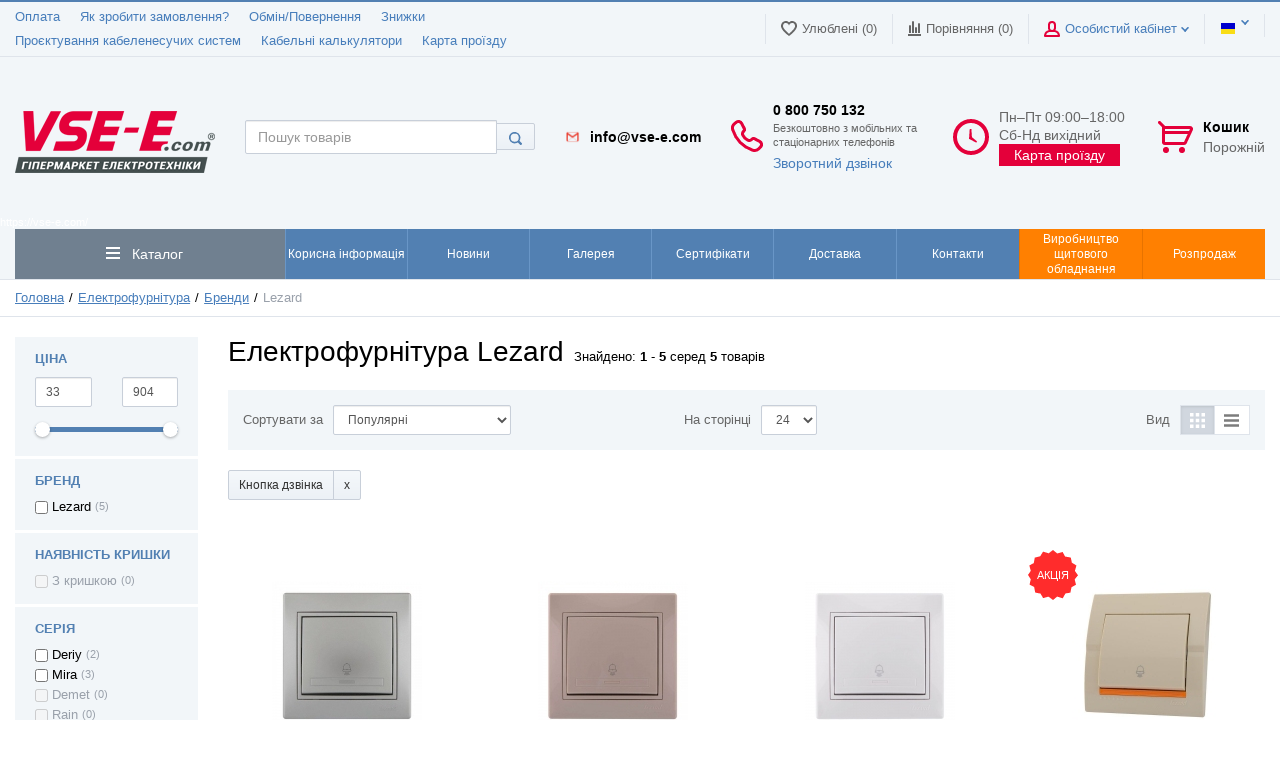

--- FILE ---
content_type: text/html; charset=UTF-8
request_url: https://vse-e.com/ua/elektrofunritura/brendy-electroustanovka-/lezard-brand-elektrofurnitura/property-tip-tovara-386
body_size: 29245
content:
<html lang="uk">
<head>
<!-- Google Tag Manager -->
<script>(function(w,d,s,l,i){w[l]=w[l]||[];w[l].push({'gtm.start':
new Date().getTime(),event:'gtm.js'});var f=d.getElementsByTagName(s)[0],
j=d.createElement(s),dl=l!='dataLayer'?'&l='+l:'';j.async=true;j.src=
'https://www.googletagmanager.com/gtm.js?id='+i+dl;f.parentNode.insertBefore(j,f);
})(window,document,'script','dataLayer','GTM-KV3N62');</script>
<!-- End Google Tag Manager -->

  <!-- Page meta params. Should always be placed before any others head info -->
  <meta charset="utf-8">
  <meta http-equiv="X-UA-Compatible" content="IE=edge">
  <meta name="viewport" content="width=device-width, initial-scale=1">
  <link href='https://vse-e.com/elektrofunritura/brendy-electroustanovka-/lezard-brand-elektrofurnitura/property-tip-tovara-386' rel='alternate' hreflang='ru-UA'><link href='https://vse-e.com/ua/elektrofunritura/brendy-electroustanovka-/lezard-brand-elektrofurnitura/property-tip-tovara-386' rel='alternate' hreflang='uk-UA'>  <!-- Meta data -->
  <title>Електрофурнітура Lezard в наявності на складі</title>
  <meta name="description" content="Розетки, вимикачі, установчі коробки Lezard - гарантія якості. Опт і роздріб. Гаряча лінія ✆ 0 800 750 132">
  <meta name="keywords" content="Електрофурнітура Lezard">

	  <!-- If Thank you page -->
    <!-- If product -->
    <!-- If category -->
  
                                                                <script>
      dataLayer.push({ ecommerce: null });
      dataLayer.push({
        event: "view_item_list",
        ecommerce: {
          items: [
      

              {
  "item_id"      : "23884",
  "item_list_id" :  "701-1010-103",
  "item_name"    : "701-1010-103 MIRA Кнопка дзвінка метал сірий зі вставкою (10шт/120шт)",
  "item_category": "Розетки та вимикачі",
  "price"        : "157.85",
  "index"        : "1",
  "quantity"     : 1
},              {
  "item_id"      : "23847",
  "item_list_id" :  "701-0303-103",
  "item_name"    : "701-0303-103 MIRA Кнопка дзвінка крем зі вставкою (10шт/120шт)",
  "item_category": "Розетки та вимикачі",
  "price"        : "93.29",
  "index"        : "1",
  "quantity"     : 1
},              {
  "item_id"      : "23810",
  "item_list_id" :  "701-0202-103",
  "item_name"    : "701-0202-103 MIRA Кнопка дзвінка білий з білою вставкою (10шт/120шт)",
  "item_category": "Розетки та вимикачі",
  "price"        : "93.29",
  "index"        : "1",
  "quantity"     : 1
},              {
  "item_id"      : "23773",
  "item_list_id" :  "702-0303-103",
  "item_name"    : "702-0303-103 DERIY Кнопка дзвінка крем (10шт/120шт)",
  "item_category": "Розетки та вимикачі",
  "price"        : "64.40",
  "index"        : "1",
  "quantity"     : 1
},              {
  "item_id"      : "23736",
  "item_list_id" :  "702-0202-103",
  "item_name"    : "702-0202-103 DERIY Кнопка дзвінка  білий (10шт/120шт)",
  "item_category": "Розетки та вимикачі",
  "price"        : "80.26",
  "index"        : "1",
  "quantity"     : 1
},            ]
      }
      });
    </script>
    
    <!-- If cart -->
  <style type="text/css">
  .table-nav__item.last {
    background-color: #ff8001 !important;
    border-color: #e77300 !important;
  }
  @media screen and (min-width: 992px) {
    #map {
      display: none !important;
    }
  }
</style>

<meta name="facebook-domain-verification" content="ukog0am1tdkmqtcz3cdnpszmkmzf4c" />


  <!-- Final compiled and minified stylesheet -->
  <!--
  * !WARNING! Do not modify final.min.css file! It has been generated automatically
  * All changes will be lost when sources are regenerated!
  * Use Sass files _src/scss instead. Read more here http://docs.imagecms.net/rabota-s-shablonom-multishop/rabota-s-css-i-javasctipt-dlia-razrabotchikov ?1292227150
  -->
  <link rel="stylesheet" href="https://vse-e.com/templates/unishop/_css/final.min.css?ver=021">

  <link rel="stylesheet" href="https://vse-e.com/templates/unishop/_css/custom3.css?ver=021">

  <!-- Shortcut icons -->
  <link rel="shortcut icon" href="/uploads/images/fv.png" type="image/x-icon">
<!-- If Thank you page -->

<!-- Meta Pixel Code -->
<script>
  !function(f,b,e,v,n,t,s)
  {if(f.fbq)return;n=f.fbq=function(){n.callMethod?
  n.callMethod.apply(n,arguments):n.queue.push(arguments)};
  if(!f._fbq)f._fbq=n;n.push=n;n.loaded=!0;n.version='2.0';
  n.queue=[];t=b.createElement(e);t.async=!0;
  t.src=v;s=b.getElementsByTagName(e)[0];
  s.parentNode.insertBefore(t,s)}(window, document,'script',
  'https://connect.facebook.net/en_US/fbevents.js');
  fbq('init', '1427051618059175');
  fbq('track', 'PageView');
</script>
<noscript><img height="1" width="1" style="display:none"
  src="https://www.facebook.com/tr?id=1427051618059175&ev=PageView&noscript=1"
/></noscript>
<!-- End Meta Pixel Code -->

<meta name="google-site-verification" content="google602f3dd442a5d846.html" /><link href='https://vse-e.com/ua/elektrofunritura/brendy-electroustanovka-/lezard-brand-elektrofurnitura' rel='canonical'></head>

<body class="page">

<!-- Google Tag Manager (noscript) -->
<noscript><iframe src="https://www.googletagmanager.com/ns.html?id=GTM-KV3N62"
height="0" width="0" style="display:none;visibility:hidden"></iframe></noscript>
<!-- End Google Tag Manager (noscript) -->
<!-- Main content frame -->
<div class="page__body" data-page-pushy-container>
  <div class="page__wrapper">

    <header class="page__hgroup">
      <!-- Header -->
      <!-- Top Headline -->
<div class="page__headline hidden-xs hidden-sm">
  <div class="page__container">

    <div class="row row--ib row--ib-mid">
      <div class="col-md-6">
        <div class="page__top-menu">
          <nav class="list-nav">
	<ul class="list-nav__items">
		
<li class="list-nav__item" >
  <a class="list-nav__link" href="https://vse-e.com/ua/sposoby-oplaty" target="_self">Оплата      </a>
  </li>
<li class="list-nav__item" >
  <a class="list-nav__link" href="https://vse-e.com/ua/kak-sdelat-zakaz" target="_self">Як зробити замовлення?      </a>
  </li>
<li class="list-nav__item" >
  <a class="list-nav__link" href="https://vse-e.com/ua/obmen-vozvrat" target="_self">Обмін/Повернення      </a>
  </li>
<li class="list-nav__item" >
  <a class="list-nav__link" href="https://vse-e.com/ua/skidki" target="_self">Знижки      </a>
  </li>
<li class="list-nav__item" >
  <a class="list-nav__link" href="https://vse-e.com/ua/proektirovanie-kabelenesushchih-sistem" target="_self">Проєктування кабеленесучих систем      </a>
  </li>
<li class="list-nav__item" >
  <a class="list-nav__link" href="https://vse-e.com/ua/kabelnye-kalkuliatory" target="_self">Кабельні калькулятори      </a>
  </li>
<li class="list-nav__item" >
  <a class="list-nav__link" href="https://vse-e.com/ua/karta-proezda" target="_self">Карта проїзду      </a>
  </li>
	</ul>
</nav>        </div>
      </div>
      <div class="col-md-6 clearfix">
<div class="page__user-bar">
          <div class="user-panel">

  <!-- User wishlist items -->
  <div class="user-panel__item" data-ajax-inject="wishlist-total">
    
<a class="user-panel__link user-panel__link--empty" href="https://vse-e.com/ua/wishlist" rel="nofollow">
  <i class="user-panel__ico user-panel__ico--wishlist">
    <svg class="svg-icon"><use xlink:href="https://vse-e.com/templates/unishop/_img/sprite.svg#svg-icon__heart"></use></svg>
  </i>
  Улюблені (0)
</a>  </div>

  <!-- User compare items -->
  <div class="user-panel__item">
    
<a class="user-panel__link user-panel__link--empty"
   href="https://vse-e.com/ua/shop/compare"
   rel="nofollow"
   data-compare-removeclass="user-panel__link--empty">
  <i class="user-panel__ico user-panel__ico--compare">
    <svg class="svg-icon">
      <use xlink:href="https://vse-e.com/templates/unishop/_img/sprite.svg#svg-icon__compare"></use>
    </svg>
  </i>
  Порівняння (<span data-compare-total>0</span>)
</a>  </div>

  <!-- User profile and auth menu -->
  <div class="user-panel__item">
  <span class="user-panel__link">
    <i class="user-panel__ico user-panel__ico--profile">
      <svg class="svg-icon"><use xlink:href="https://vse-e.com/templates/unishop/_img/sprite.svg#svg-icon__user"></use></svg>
    </i>
    Особистий кабінет    <i class="user-panel__arrow user-panel__arrow--down">
      <svg class="svg-icon"><use xlink:href="https://vse-e.com/templates/unishop/_img/sprite.svg#svg-icon__arrow-down"></use></svg>
    </i>
  </span>
  <div class="user-panel__drop user-panel__drop--rtl">
    <div class="overlay">

              <!-- User auto menu. Visible when user is not authorized -->
        <div class="overlay__item">
          <a class="overlay__link" href="https://vse-e.com/ua/auth"
             data-modal
             rel="nofollow">Вхід</a>
        </div>
        <div class="overlay__item">
          <a class="overlay__link" href="https://vse-e.com/ua/auth/register" rel="nofollow">Реєстрація</a>
        </div>
          </div>
  </div>
</div>
        <div class="user-panel__item">
    <div class="user-panel__link">
      <span class="user-panel__ico"><i class="ico-flag ico-flag--ua"></i></span>
      <i class="user-panel__arrow user-panel__arrow--down">
        <svg class="svg-icon">
          <use xlink:href="https://vse-e.com/templates/unishop/_img/sprite.svg#svg-icon__arrow-down"></use>
        </svg>
      </i>
    </div>
    <div class="user-panel__drop user-panel__drop--rtl">
      <ul class="overlay">
                            <li class="overlay__item">
            <a class="overlay__link" href="/ru/elektrofunritura/brendy-electroustanovka-/lezard-brand-elektrofurnitura/property-tip-tovara-386" onclick="createCookie('lang', 'ru', 30); return true">
              <i class="overlay__icon">
                <i class="ico-flag ico-flag--ua"></i>
              </i>
              Русский            </a>
          </li>
                            <li class="overlay__item">
            <a class="overlay__link" href="/ua/elektrofunritura/brendy-electroustanovka-/lezard-brand-elektrofurnitura/property-tip-tovara-386" onclick="createCookie('lang', 'ua', 30); return true">
              <i class="overlay__icon">
                <i class="ico-flag ico-flag--ua"></i>
              </i>
              Українська            </a>
          </li>
              </ul>
    </div>
  </div>




</div>        </div>
      </div>
    </div>

  </div>
</div>


<!-- Main Header -->
<div class="page__header">
  <div class="page__container">

    <div class="page__header-row">

      <!-- Hamburger menu -->
      <div class="page__header-item page__header-item--hamburger hidden-lg hidden-md">
        <button class="btn-mobile-icon" data-page-mobile-btn>
          <svg class="svg-icon">
            <use xlink:href="https://vse-e.com/templates/unishop/_img/sprite.svg#svg-icon__hamburger"></use>
          </svg>
        </button>
        <button class="btn-mobile-icon hidden" data-page-mobile-btn>
          <svg class="svg-icon">
            <use xlink:href="https://vse-e.com/templates/unishop/_img/sprite.svg#svg-icon__close-bold"></use>
          </svg>
        </button>
      </div>
      <!-- Logo -->
      <div class="page__header-item  page__header-item--logo">
                  <a href="https://vse-e.com/ua/">          <img src="/uploads/images/logotip_vsee_com.png" alt="VSE-E.COM - ГІПЕРМАРКЕТ ЕЛЕКТРОТЕХНІКИ. Купити кабель, провід у Києві, по Україні">
          </a>              </div>

      <!-- Phones and call-back -->
      <div class="page__header-item page__header-item--phone hidden-xs hidden-sm">
        
  <div class="site-info">
    <div class="site-info__aside hidden-xs">
      <div class="site-info__ico site-info__ico--phone-big">
        <svg class="svg-icon">
            
          <use xlink:href="https://vse-e.com/templates/unishop/_img/sprite.svg#svg-icon__phone-big"></use>
        </svg>
      </div>
    </div>
    <div class="site-info__inner">
        
        <span class="icon_mail"></span>
      

 <!-- <div class="mail_header">info@vse-e.com</div> -->
 
 
 
</a>
      <div class="site-info__title"><a href="tel:0 800 750 132" style="color: black; text-decoration: none">0 800 750 132</a></div>
      
      <div class="site-info__title-text">Безкоштовно з мобільних та стаціонарних телефонів      
      </div>
      
     
      <div class="site-info__desc">
          
                  <a class="site-info__link" href="https://vse-e.com/ua/callbacks"
           data-modal="callbacks_modal"
           rel="nofollow"
        >
                      
   
    Зворотний дзвінок        </a>
      </div>
    </div>
  </div>
      </div>

      <!-- Schedule -->
      <div class="page__header-item page__header-item--schedule hidden-xs hidden-sm hidden-md">
          <div class="site-info">
    <div class="site-info__aside hidden-xs">
      <div class="site-info__ico site-info__ico--clock-big">
        <svg class="svg-icon"><use xlink:href="https://vse-e.com/templates/unishop/_img/sprite.svg#svg-icon__clock-big"></use></svg>
      </div>
    </div>
    <div class="site-info__inner">
      <div class="site-info__desc">
        Пн–Пт 09:00–18:00
Cб-Нд вихідний      </div>
      <p><button onclick="location.href='/karta-proezda';" style="background: #e4003a;color: #fff;padding: 3px 15px">Карта проїзду</button></p>
    </div>
  </div>
      </div>
      <!-- Cart -->
      <div class="page__header-item page__header-item--cart">
                    <div class="cart-header">
  <div class="cart-header__aside">
    <a class="cart-header__ico  cart-header__ico--empty " href="https://vse-e.com/ua/shop/cart" rel="nofollow" data-modal="includes/cart/cart_modal">
      <svg class="svg-icon"><use xlink:href="https://vse-e.com/templates/unishop/_img/sprite.svg#svg-icon__cart"></use></svg>
      <span class="cart-header__badge hidden-lg">0</span>
    </a>
  </div>
  <div class="cart-header__inner visible-lg">
    <div class="cart-header__title">
      <a class="cart-header__link  cart-header__link--empty " href="https://vse-e.com/ua/shop/cart" rel="nofollow" data-modal="includes/cart/cart_modal">Кошик</a>
    </div>
    <div class="cart-header__desc">
              Порожній          </div>
  </div>  
</div>              </div>
      <!-- Mobile phones -->
      <div class="page__header-item page__header-item--mobile">
          <div class="site-info">
    <!--    <div class="site-info__item">
      <div class="site-info__ico site-info__ico--kyivtar">
        <svg class="svg-icon">
          <use xlink:href="https://vse-e.com/templates/unishop/_img/sprite.svg#svg-icon__kyivstar"></use>
        </svg>
      </div>
      <div class="site-info__phone">(096) 923-10-10</div>
    </div>
    <div class="site-info__item">
      <div class="site-info__ico site-info__ico--life">
        <svg class="svg-icon">
          <use xlink:href="https://vse-e.com/templates/unishop/_img/sprite.svg#svg-icon__lifecell"></use>
        </svg>
      </div>
      <div class="site-info__phone">(073) 042-05-45</div>
    </div>-->


    <div class="site-info__item">
      <div class="site-info__ico site-info__ico--life">
          <img src="/uploads/images/w512h5121371656092gmail.png" width="50px" height="auto">
      </div>
      <div class="site-info__phone"><a href="/cdn-cgi/l/email-protection#147d7a727b5462677139713a777b79" style="color: black; text-decoration: none"><span class="__cf_email__" data-cfemail="b1d8dfd7def1c7c2d49cd49fd2dedc">[email&#160;protected]</span></a></div>
    </div>


  </div>
  <div>
    <p id="map" style="text-align: center;margin-bottom: 20px"><button onclick="location.href='/karta-proezda';" style="background: #e4003a;color: #fff;padding: 3px 15px">Карта проезда</button></p>
  </div>
      </div>
      <!-- Search -->
      <div class="page__header-item page__header-item--search">
        <div class="autocomplete"
     data-autocomplete="header-search"
     data-autocomplete-url="https://vse-e.com/ua/shop/search/ac"
>

  <!-- Autocomplet Input Element BEGIN -->
  <div class="autocomplete__element">
    <form action="https://vse-e.com/ua/shop/search" method="GET">
      <div class="input-group">
        <input class="form-control autocomplete__input"
               data-autocomplete-input
               type="text"
               name="text"
               autocomplete="off"
               placeholder="Пошук товарів"
               value=""
               required
        >
        <span class="input-group-btn">
          <button class="btn btn-default" type="submit">
            <i class="btn-default__ico btn-default__ico--search">
              <svg class="svg-icon"><use xlink:href="https://vse-e.com/templates/unishop/_img/sprite.svg#svg-icon__search"></use></svg>
            </i>
          </button>
        </span>
      </div>
    </form>
  </div>
  <!-- END Autocomplet Input Element -->


  <!-- Autocomplet Overlay Frame BEGIN -->
  <div class="autocomplete__frame hidden" data-autocomplete-frame>
          <a class="autocomplete__item hidden" href="#" data-autocomplete-product="0">
        <div class="autocomplete__product">
          <!-- Photo  -->
          <div class="autocomplete__product-photo">
            <div class="product-photo">
              <span class="product-photo__item product-photo__item--xs">
                <img class="product-photo__img" src="https://vse-e.com/uploads/shop/nophoto/nophoto.jpg" alt="No photo"
                     data-autocomplete-product-img>
              </span>
            </div>
          </div>

          <div class="autocomplete__product-info">
            <!-- Title -->
            <div class="autocomplete__product-title" data-autocomplete-product-name></div>
            <!-- Price -->
            <div class="autocomplete__product-price">
              <div class="product-price product-price--sm">
                <div class="product-price__item">
                  <div class="product-price__old" data-autocomplete-product-old-price></div>
                </div>
                <div class="product-price__item">
                  <div class="product-price__main" data-autocomplete-product-price></div>
                </div>
                <div class="product-price__item">
                  <div class="product-price__addition">
                    <div class="product-price__addition-item" data-autocomplete-product-addition-price></div>
                  </div>
                </div>
              </div>
            </div>
          </div>

        </div>
      </a>
          <a class="autocomplete__item hidden" href="#" data-autocomplete-product="1">
        <div class="autocomplete__product">
          <!-- Photo  -->
          <div class="autocomplete__product-photo">
            <div class="product-photo">
              <span class="product-photo__item product-photo__item--xs">
                <img class="product-photo__img" src="https://vse-e.com/uploads/shop/nophoto/nophoto.jpg" alt="No photo"
                     data-autocomplete-product-img>
              </span>
            </div>
          </div>

          <div class="autocomplete__product-info">
            <!-- Title -->
            <div class="autocomplete__product-title" data-autocomplete-product-name></div>
            <!-- Price -->
            <div class="autocomplete__product-price">
              <div class="product-price product-price--sm">
                <div class="product-price__item">
                  <div class="product-price__old" data-autocomplete-product-old-price></div>
                </div>
                <div class="product-price__item">
                  <div class="product-price__main" data-autocomplete-product-price></div>
                </div>
                <div class="product-price__item">
                  <div class="product-price__addition">
                    <div class="product-price__addition-item" data-autocomplete-product-addition-price></div>
                  </div>
                </div>
              </div>
            </div>
          </div>

        </div>
      </a>
          <a class="autocomplete__item hidden" href="#" data-autocomplete-product="2">
        <div class="autocomplete__product">
          <!-- Photo  -->
          <div class="autocomplete__product-photo">
            <div class="product-photo">
              <span class="product-photo__item product-photo__item--xs">
                <img class="product-photo__img" src="https://vse-e.com/uploads/shop/nophoto/nophoto.jpg" alt="No photo"
                     data-autocomplete-product-img>
              </span>
            </div>
          </div>

          <div class="autocomplete__product-info">
            <!-- Title -->
            <div class="autocomplete__product-title" data-autocomplete-product-name></div>
            <!-- Price -->
            <div class="autocomplete__product-price">
              <div class="product-price product-price--sm">
                <div class="product-price__item">
                  <div class="product-price__old" data-autocomplete-product-old-price></div>
                </div>
                <div class="product-price__item">
                  <div class="product-price__main" data-autocomplete-product-price></div>
                </div>
                <div class="product-price__item">
                  <div class="product-price__addition">
                    <div class="product-price__addition-item" data-autocomplete-product-addition-price></div>
                  </div>
                </div>
              </div>
            </div>
          </div>

        </div>
      </a>
          <a class="autocomplete__item hidden" href="#" data-autocomplete-product="3">
        <div class="autocomplete__product">
          <!-- Photo  -->
          <div class="autocomplete__product-photo">
            <div class="product-photo">
              <span class="product-photo__item product-photo__item--xs">
                <img class="product-photo__img" src="https://vse-e.com/uploads/shop/nophoto/nophoto.jpg" alt="No photo"
                     data-autocomplete-product-img>
              </span>
            </div>
          </div>

          <div class="autocomplete__product-info">
            <!-- Title -->
            <div class="autocomplete__product-title" data-autocomplete-product-name></div>
            <!-- Price -->
            <div class="autocomplete__product-price">
              <div class="product-price product-price--sm">
                <div class="product-price__item">
                  <div class="product-price__old" data-autocomplete-product-old-price></div>
                </div>
                <div class="product-price__item">
                  <div class="product-price__main" data-autocomplete-product-price></div>
                </div>
                <div class="product-price__item">
                  <div class="product-price__addition">
                    <div class="product-price__addition-item" data-autocomplete-product-addition-price></div>
                  </div>
                </div>
              </div>
            </div>
          </div>

        </div>
      </a>
          <a class="autocomplete__item hidden" href="#" data-autocomplete-product="4">
        <div class="autocomplete__product">
          <!-- Photo  -->
          <div class="autocomplete__product-photo">
            <div class="product-photo">
              <span class="product-photo__item product-photo__item--xs">
                <img class="product-photo__img" src="https://vse-e.com/uploads/shop/nophoto/nophoto.jpg" alt="No photo"
                     data-autocomplete-product-img>
              </span>
            </div>
          </div>

          <div class="autocomplete__product-info">
            <!-- Title -->
            <div class="autocomplete__product-title" data-autocomplete-product-name></div>
            <!-- Price -->
            <div class="autocomplete__product-price">
              <div class="product-price product-price--sm">
                <div class="product-price__item">
                  <div class="product-price__old" data-autocomplete-product-old-price></div>
                </div>
                <div class="product-price__item">
                  <div class="product-price__main" data-autocomplete-product-price></div>
                </div>
                <div class="product-price__item">
                  <div class="product-price__addition">
                    <div class="product-price__addition-item" data-autocomplete-product-addition-price></div>
                  </div>
                </div>
              </div>
            </div>
          </div>

        </div>
      </a>
    
    <!-- Message if no items found after search request -->
    <div class="autocomplete__message autocomplete__message--noitems hidden" data-autocomplete-noitems>
      На жаль, за вашим запитом нічого не знайдено. Будь ласка, переконайтеся, що запит введено коректно або переформулюйте його    </div>

    <!-- Message if no items found after search request -->
    <div class="autocomplete__message autocomplete__message--noitems hidden" data-autocomplete-tooshort>
      Будь ласка, введіть більше двох символів    </div>

    <!-- Link to search page if number of results are more than 5 -->
    <div class="autocomplete__readmore hidden">
      <a href="https://vse-e.com/ua/shop/search?text=">Всі результати пошуку</a>
    </div>

  </div>
  <!-- END Autocomplet Overlay Frame -->

</div><!-- /.autocomplete -->      </div>


    </div>


  </div>
</div>	<p><span style="color: #ffffff; font-size: 8pt;">https://vse-e.com/</span></p>      <!-- Main Navigation -->
      <div class="page__navbar hidden-xs hidden-sm">
        <div class="page__container">
          <div class="navbar">
  <div class="navbar__left catalog-btn">
  <div class="catalog-btn__button" data-catalog-btn>
    <div class="catalog-btn__hamburger">
      <svg class="svg-icon">
        <use xlink:href="https://vse-e.com/templates/unishop/_img/sprite.svg#svg-icon__bars"></use>
      </svg>
    </div>
    <div class="catalog-btn__label">
      Каталог    </div>
          <div class="catalog-btn__drop is-hidden" data-catalog-btn-menu>
                  <nav class="main-nav" data-megamenu-container data-nav-setactive-scope>
  <ul class="main-nav__items">
    

<li class="main-nav__item" data-global-doubletap data-nav-setactive-item>
  <a class="main-nav__link"
                      href="https://vse-e.com/ua/kabel-i-provod"
               data-nav-setactive-link>
          Кабель та провід              <i class="main-nav__arrow">
        <svg class="svg-icon">
          <use xlink:href="https://vse-e.com/templates/unishop/_img/sprite.svg#svg-icon__angle-right"></use>
        </svg>
      </i>
      </a>
      <nav class="main-nav__drop" data-megamenu-item>

      <div class="main-nav__drop-row" data-megamenu-drop-height>
        <div class="cols-nav">
          <nav class="cols-nav__row" data-megamenu-wrap="false">
            <ul class="cols-nav__col cols-nav__col--fullwidth" data-megamenu-coll="1">

<li class="cols-nav__item" data-megamenu-coll-item="1" data-nav-setactive-item>
  <a class="cols-nav__link cols-nav__link--grey"
                      href="https://vse-e.com/ua/kabel-i-provod/kabel"
               data-nav-setactive-link>
          Кабель      </a>
  </li>

<li class="cols-nav__item" data-megamenu-coll-item="1" data-nav-setactive-item>
  <a class="cols-nav__link cols-nav__link--grey"
                      href="https://vse-e.com/ua/kabel-i-provod/provod"
               data-nav-setactive-link>
          Провід      </a>
  </li>

<li class="cols-nav__item" data-megamenu-coll-item="1" data-nav-setactive-item>
  <a class="cols-nav__link cols-nav__link--grey"
                      href="https://vse-e.com/ua/kabel-i-provod/medniy"
               data-nav-setactive-link>
          Мідь      </a>
  </li>

<li class="cols-nav__item" data-megamenu-coll-item="1" data-nav-setactive-item>
  <a class="cols-nav__link cols-nav__link--grey"
                      href="https://vse-e.com/ua/kabel-i-provod/aliuminum"
               data-nav-setactive-link>
          Алюміній      </a>
  </li>

<li class="cols-nav__item" data-megamenu-coll-item="4" data-nav-setactive-item>
  <a class="cols-nav__link cols-nav__link--grey"
                      href="https://vse-e.com/ua/kabel-i-provod/marki-kabelia"
               data-nav-setactive-link>
          Марки кабелю      </a>
  <ul class="cols-subnav">
	

<li class="cols-subnav__item" data-nav-setactive-item>
  <a class="cols-subnav__link"
                      href="https://vse-e.com/ua/kabel-i-provod/marki-kabelia/aabl"
               data-nav-setactive-link>
          ААБЛ      </a>
  </li>

<li class="cols-subnav__item" data-nav-setactive-item>
  <a class="cols-subnav__link"
                      href="https://vse-e.com/ua/kabel-i-provod/marki-kabelia/aashv"
               data-nav-setactive-link>
          ААШВ      </a>
  </li>

<li class="cols-subnav__item" data-nav-setactive-item>
  <a class="cols-subnav__link"
                      href="https://vse-e.com/ua/kabel-i-provod/marki-kabelia/asbl"
               data-nav-setactive-link>
          АСБл      </a>
  </li>

<li class="cols-subnav__item" data-nav-setactive-item>
  <a class="cols-subnav__link"
                      href="https://vse-e.com/ua/kabel-i-provod/marki-kabelia/avvg-avvgng-kabel-silovoy"
               data-nav-setactive-link>
          АВВГ, АВВГнг      </a>
  </li>

<li class="cols-subnav__item" data-nav-setactive-item>
  <a class="cols-subnav__link"
                      href="https://vse-e.com/ua/kabel-i-provod/marki-kabelia/avbbshv-ng-ngd-kabel-silovoy-bronya"
               data-nav-setactive-link>
          АВбБШв (нг, нгд)      </a>
  </li>

<li class="cols-subnav__item" data-nav-setactive-item>
  <a class="cols-subnav__link"
                      href="https://vse-e.com/ua/kabel-i-provod/marki-kabelia/akvvg-akvvgnv-akvvgng-kabel-silovoy"
               data-nav-setactive-link>
          АКВВГ, АКВВГнг      </a>
  </li>

<li class="cols-subnav__item" data-nav-setactive-item>
  <a class="cols-subnav__link"
                      href="https://vse-e.com/ua/kabel-i-provod/marki-kabelia/vvg-vvgng-vvgngd"
               data-nav-setactive-link>
          ВВГ, ВВГнг, ВВГнгд      </a>
  </li>

<li class="cols-subnav__item" data-nav-setactive-item>
  <a class="cols-subnav__link"
                      href="https://vse-e.com/ua/kabel-i-provod/marki-kabelia/vbbshv-ng-ngd"
               data-nav-setactive-link>
          ВБбШВ (нг, нгд)      </a>
  </li>

<li class="cols-subnav__item" data-nav-setactive-item>
  <a class="cols-subnav__link"
                      href="https://vse-e.com/ua/kabel-i-provod/marki-kabelia/kvvg-kvvgnv-kvvgng-kabel-kontrolniy"
               data-nav-setactive-link>
          КВВГ, КВВГнв, КВВГнг      </a>
  </li>

<li class="cols-subnav__item" data-nav-setactive-item>
  <a class="cols-subnav__link"
                      href="https://vse-e.com/ua/kabel-i-provod/marki-kabelia/kg-kgnv-kge-kabel-gibkiy"
               data-nav-setactive-link>
          КГ, КГтп, КГнв      </a>
  </li>

<li class="cols-subnav__item" data-nav-setactive-item>
  <a class="cols-subnav__link"
                      href="https://vse-e.com/ua/kabel-i-provod/marki-kabelia/rph-kabel-gibkiy"
               data-nav-setactive-link>
          РПШ      </a>
  </li>

<li class="cols-subnav__item" data-nav-setactive-item>
  <a class="cols-subnav__link"
                      href="https://vse-e.com/ua/kabel-i-provod/marki-kabelia/tsabl"
               data-nav-setactive-link>
          ЦАБЛ      </a>
  </li>

<li class="cols-subnav__item" data-nav-setactive-item>
  <a class="cols-subnav__link"
                      href="https://vse-e.com/ua/kabel-i-provod/marki-kabelia/rg-kabel-koaxialniy"
               data-nav-setactive-link>
          RG      </a>
  </li>

<li class="cols-subnav__item" data-nav-setactive-item>
  <a class="cols-subnav__link"
                      href="https://vse-e.com/ua/kabel-i-provod/marki-kabelia/nhxh-kabel-ognestoykiy"
               data-nav-setactive-link>
          NHXH      </a>
  </li>

<li class="cols-subnav__item" data-nav-setactive-item>
  <a class="cols-subnav__link"
                      href="https://vse-e.com/ua/kabel-i-provod/marki-kabelia/nhcxh-kabel-ognestoykiy"
               data-nav-setactive-link>
          NHCXH      </a>
  </li>

<li class="cols-subnav__item" data-nav-setactive-item>
  <a class="cols-subnav__link"
                      href="https://vse-e.com/ua/kabel-i-provod/marki-kabelia/ftp-kabel-internet"
               data-nav-setactive-link>
          FTP      </a>
  </li>

<li class="cols-subnav__item" data-nav-setactive-item>
  <a class="cols-subnav__link"
                      href="https://vse-e.com/ua/kabel-i-provod/marki-kabelia/utp-cable-internet"
               data-nav-setactive-link>
          UTP      </a>
  </li>

<li class="cols-subnav__item" data-nav-setactive-item>
  <a class="cols-subnav__link"
                      href="https://vse-e.com/ua/kabel-i-provod/marki-kabelia/j-ysty-kabel-ognestoykiy"
               data-nav-setactive-link>
          J-Y(St)Y      </a>
  </li>

<li class="cols-subnav__item" data-nav-setactive-item>
  <a class="cols-subnav__link"
                      href="https://vse-e.com/ua/kabel-i-provod/marki-kabelia/h1z2z2-k"
               data-nav-setactive-link>
          H1Z2Z2-K      </a>
  </li></ul></li>

<li class="cols-nav__item" data-megamenu-coll-item="3" data-nav-setactive-item>
  <a class="cols-nav__link cols-nav__link--grey"
                      href="https://vse-e.com/ua/kabel-i-provod/marki-provodov"
               data-nav-setactive-link>
          Марки проводу      </a>
  <ul class="cols-subnav">
	

<li class="cols-subnav__item" data-nav-setactive-item>
  <a class="cols-subnav__link"
                      href="https://vse-e.com/ua/kabel-i-provod/marki-provodov/provod-apv-aluminium"
               data-nav-setactive-link>
          АПВ      </a>
  </li>

<li class="cols-subnav__item" data-nav-setactive-item>
  <a class="cols-subnav__link"
                      href="https://vse-e.com/ua/kabel-i-provod/marki-provodov/provoda-appv"
               data-nav-setactive-link>
          АППВ      </a>
  </li>

<li class="cols-subnav__item" data-nav-setactive-item>
  <a class="cols-subnav__link"
                      href="https://vse-e.com/ua/kabel-i-provod/marki-provodov/provod-vpp-medniy"
               data-nav-setactive-link>
          ВПП      </a>
  </li>

<li class="cols-subnav__item" data-nav-setactive-item>
  <a class="cols-subnav__link"
                      href="https://vse-e.com/ua/kabel-i-provod/marki-provodov/provod-vvp-1-medniy"
               data-nav-setactive-link>
          ВВП-1      </a>
  </li>

<li class="cols-subnav__item" data-nav-setactive-item>
  <a class="cols-subnav__link"
                      href="https://vse-e.com/ua/kabel-i-provod/marki-provodov/provod-marki-sip"
               data-nav-setactive-link>
          СІП      </a>
  </li>

<li class="cols-subnav__item" data-nav-setactive-item>
  <a class="cols-subnav__link"
                      href="https://vse-e.com/ua/kabel-i-provod/marki-provodov/pv-1-provod-medniy-monolit"
               data-nav-setactive-link>
          ПВ-1 (нг,нгд)      </a>
  </li>

<li class="cols-subnav__item" data-nav-setactive-item>
  <a class="cols-subnav__link"
                      href="https://vse-e.com/ua/kabel-i-provod/marki-provodov/provod-pv-3ng-medniy"
               data-nav-setactive-link>
          ПВ-3 (нг, нгд)      </a>
  </li>

<li class="cols-subnav__item" data-nav-setactive-item>
  <a class="cols-subnav__link"
                      href="https://vse-e.com/ua/kabel-i-provod/marki-provodov/pvs-provod-mnogojilniy"
               data-nav-setactive-link>
          ПВС      </a>
  </li>

<li class="cols-subnav__item" data-nav-setactive-item>
  <a class="cols-subnav__link"
                      href="https://vse-e.com/ua/kabel-i-provod/marki-provodov/provod-pnsv"
               data-nav-setactive-link>
          ПНСВ      </a>
  </li>

<li class="cols-subnav__item" data-nav-setactive-item>
  <a class="cols-subnav__link"
                      href="https://vse-e.com/ua/kabel-i-provod/marki-provodov/provoda-ppv-medniy"
               data-nav-setactive-link>
          ППВ      </a>
  </li>

<li class="cols-subnav__item" data-nav-setactive-item>
  <a class="cols-subnav__link"
                      href="https://vse-e.com/ua/kabel-i-provod/marki-provodov/shvvp-vvp-3-provod"
               data-nav-setactive-link>
          ШВВП (ВВП-3)      </a>
  </li>

<li class="cols-subnav__item" data-nav-setactive-item>
  <a class="cols-subnav__link"
                      href="https://vse-e.com/ua/kabel-i-provod/marki-provodov/provod-marki-a-goliy"
               data-nav-setactive-link>
          Провід марки А      </a>
  </li>

<li class="cols-subnav__item" data-nav-setactive-item>
  <a class="cols-subnav__link"
                      href="https://vse-e.com/ua/kabel-i-provod/marki-provodov/provod-marki-as-goliy"
               data-nav-setactive-link>
          Провід марки АС      </a>
  </li></ul></li>

<li class="cols-nav__item" data-megamenu-coll-item="1" data-nav-setactive-item>
  <a class="cols-nav__link cols-nav__link--grey"
                      href="https://vse-e.com/ua/kabel-i-provod/prednaznachenie"
               data-nav-setactive-link>
          За призначенням      </a>
  <ul class="cols-subnav">
	

<li class="cols-subnav__item" data-nav-setactive-item>
  <a class="cols-subnav__link"
                      href="https://vse-e.com/ua/kabel-i-provod/prednaznachenie/provoda-vozdushnoi-prokladki"
               data-nav-setactive-link>
          Повітряні проводи      </a>
  </li>

<li class="cols-subnav__item" data-nav-setactive-item>
  <a class="cols-subnav__link"
                      href="https://vse-e.com/ua/kabel-i-provod/prednaznachenie/provodka-v-zhilyh-pomeshcheniiah"
               data-nav-setactive-link>
          Проводка в житлових приміщеннях      </a>
  </li>

<li class="cols-subnav__item" data-nav-setactive-item>
  <a class="cols-subnav__link"
                      href="https://vse-e.com/ua/kabel-i-provod/prednaznachenie/montazhnye-provoda"
               data-nav-setactive-link>
          Монтажні проводи      </a>
  </li>

<li class="cols-subnav__item" data-nav-setactive-item>
  <a class="cols-subnav__link"
                      href="https://vse-e.com/ua/kabel-i-provod/prednaznachenie/bytovoi-provod"
               data-nav-setactive-link>
          Побутовий провід (шнур)      </a>
  </li>

<li class="cols-subnav__item" data-nav-setactive-item>
  <a class="cols-subnav__link"
                      href="https://vse-e.com/ua/kabel-i-provod/prednaznachenie/kabel-dlia-prokladki-v-zemle"
               data-nav-setactive-link>
          Для прокладання в землі      </a>
  </li>

<li class="cols-subnav__item" data-nav-setactive-item>
  <a class="cols-subnav__link"
                      href="https://vse-e.com/ua/kabel-i-provod/prednaznachenie/vodopogruzhnoi-provod"
               data-nav-setactive-link>
          Водопогружний      </a>
  </li>

<li class="cols-subnav__item" data-nav-setactive-item>
  <a class="cols-subnav__link"
                      href="https://vse-e.com/ua/kabel-i-provod/prednaznachenie/provod-dlia-progreva-betona"
               data-nav-setactive-link>
          Провід для прогрівання бетону      </a>
  </li>

<li class="cols-subnav__item" data-nav-setactive-item>
  <a class="cols-subnav__link"
                      href="https://vse-e.com/ua/kabel-i-provod/prednaznachenie/dlia-solnechnyh-panelei"
               data-nav-setactive-link>
          Для сонячних панелей      </a>
  </li></ul></li>

<li class="cols-nav__item" data-megamenu-coll-item="2" data-nav-setactive-item>
  <a class="cols-nav__link cols-nav__link--grey"
                      href="https://vse-e.com/ua/kabel-i-provod/harakteristika"
               data-nav-setactive-link>
          Властивості      </a>
  <ul class="cols-subnav">
	

<li class="cols-subnav__item" data-nav-setactive-item>
  <a class="cols-subnav__link"
                      href="https://vse-e.com/ua/kabel-i-provod/harakteristika/gibkiy-i-svarochniy-provod"
               data-nav-setactive-link>
          Гнучкий та зварювальний      </a>
  </li>

<li class="cols-subnav__item" data-nav-setactive-item>
  <a class="cols-subnav__link"
                      href="https://vse-e.com/ua/kabel-i-provod/harakteristika/ognestoikiy-kabel"
               data-nav-setactive-link>
          Вогнетривкий      </a>
  </li>

<li class="cols-subnav__item" data-nav-setactive-item>
  <a class="cols-subnav__link"
                      href="https://vse-e.com/ua/kabel-i-provod/harakteristika/bronirovannye"
               data-nav-setactive-link>
          Броньований      </a>
  </li>

<li class="cols-subnav__item" data-nav-setactive-item>
  <a class="cols-subnav__link"
                      href="https://vse-e.com/ua/kabel-i-provod/harakteristika/koaksialnyi"
               data-nav-setactive-link>
          Коаксіальний      </a>
  </li>

<li class="cols-subnav__item" data-nav-setactive-item>
  <a class="cols-subnav__link"
                      href="https://vse-e.com/ua/kabel-i-provod/harakteristika/ekranirovannye"
               data-nav-setactive-link>
          Екранований      </a>
  </li>

<li class="cols-subnav__item" data-nav-setactive-item>
  <a class="cols-subnav__link"
                      href="https://vse-e.com/ua/kabel-i-provod/harakteristika/vysokovoltnyi"
               data-nav-setactive-link>
          Високовольтний      </a>
  </li>

<li class="cols-subnav__item" data-nav-setactive-item>
  <a class="cols-subnav__link"
                      href="https://vse-e.com/ua/kabel-i-provod/harakteristika/benzo-maslostoikii"
               data-nav-setactive-link>
          Бензо-маслостійкий      </a>
  </li></ul></li>

<li class="cols-nav__item" data-megamenu-coll-item="2" data-nav-setactive-item>
  <a class="cols-nav__link cols-nav__link--grey"
                      href="https://vse-e.com/ua/kabel-i-provod/kabeli-peredachi-informatsii"
               data-nav-setactive-link>
          Кабель передачі інформації      </a>
  <ul class="cols-subnav">
	

<li class="cols-subnav__item" data-nav-setactive-item>
  <a class="cols-subnav__link"
                      href="https://vse-e.com/ua/kabel-i-provod/kabeli-peredachi-informatsii/telefon-provod"
               data-nav-setactive-link>
          Телефонний провід      </a>
  </li>

<li class="cols-subnav__item" data-nav-setactive-item>
  <a class="cols-subnav__link"
                      href="https://vse-e.com/ua/kabel-i-provod/kabeli-peredachi-informatsii/vitaya-para"
               data-nav-setactive-link>
          Звита пара (для інтернету)      </a>
  </li>

<li class="cols-subnav__item" data-nav-setactive-item>
  <a class="cols-subnav__link"
                      href="https://vse-e.com/ua/kabel-i-provod/kabeli-peredachi-informatsii/kabeli-dlia-signalizatsii-i-videonabliudeniia"
               data-nav-setactive-link>
          Кабель для сигналізації та відеоспостереження      </a>
  </li>

<li class="cols-subnav__item" data-nav-setactive-item>
  <a class="cols-subnav__link"
                      href="https://vse-e.com/ua/kabel-i-provod/kabeli-peredachi-informatsii/kabel-dlia-tv-i-sputnika"
               data-nav-setactive-link>
          Кабель для ТВ та спутника      </a>
  </li></ul></li>

<li class="cols-nav__item" data-megamenu-coll-item="5" data-nav-setactive-item>
  <a class="cols-nav__link cols-nav__link--grey"
                      href="https://vse-e.com/ua/kabel-i-provod/secheniya"
               data-nav-setactive-link>
          По перерізу      </a>
  <ul class="cols-subnav">
	

<li class="cols-subnav__item" data-nav-setactive-item>
  <a class="cols-subnav__link"
                      href="https://vse-e.com/ua/kabel-i-provod/secheniya/0-5-mm-kv"
               data-nav-setactive-link>
          0,5 мм²      </a>
  </li>

<li class="cols-subnav__item" data-nav-setactive-item>
  <a class="cols-subnav__link"
                      href="https://vse-e.com/ua/kabel-i-provod/secheniya/0-75-mm-kv"
               data-nav-setactive-link>
          0,75 мм²      </a>
  </li>

<li class="cols-subnav__item" data-nav-setactive-item>
  <a class="cols-subnav__link"
                      href="https://vse-e.com/ua/kabel-i-provod/secheniya/1-0-mm-kv"
               data-nav-setactive-link>
          1,0 мм²      </a>
  </li>

<li class="cols-subnav__item" data-nav-setactive-item>
  <a class="cols-subnav__link"
                      href="https://vse-e.com/ua/kabel-i-provod/secheniya/1-5-mm-kv"
               data-nav-setactive-link>
          1,5 мм²      </a>
  </li>

<li class="cols-subnav__item" data-nav-setactive-item>
  <a class="cols-subnav__link"
                      href="https://vse-e.com/ua/kabel-i-provod/secheniya/2-5-mm-kv"
               data-nav-setactive-link>
          2,5 мм²      </a>
  </li>

<li class="cols-subnav__item" data-nav-setactive-item>
  <a class="cols-subnav__link"
                      href="https://vse-e.com/ua/kabel-i-provod/secheniya/4-mm-kv"
               data-nav-setactive-link>
          4,0 мм²      </a>
  </li>

<li class="cols-subnav__item" data-nav-setactive-item>
  <a class="cols-subnav__link"
                      href="https://vse-e.com/ua/kabel-i-provod/secheniya/6-mm-kv"
               data-nav-setactive-link>
          6,0 мм²      </a>
  </li>

<li class="cols-subnav__item" data-nav-setactive-item>
  <a class="cols-subnav__link"
                      href="https://vse-e.com/ua/kabel-i-provod/secheniya/10-mm-kv"
               data-nav-setactive-link>
          10,0 мм²      </a>
  </li>

<li class="cols-subnav__item" data-nav-setactive-item>
  <a class="cols-subnav__link"
                      href="https://vse-e.com/ua/kabel-i-provod/secheniya/16-mm-kv"
               data-nav-setactive-link>
          16,0 мм²      </a>
  </li>

<li class="cols-subnav__item" data-nav-setactive-item>
  <a class="cols-subnav__link"
                      href="https://vse-e.com/ua/kabel-i-provod/secheniya/25-mm-kv"
               data-nav-setactive-link>
          25,0 мм²      </a>
  </li>

<li class="cols-subnav__item" data-nav-setactive-item>
  <a class="cols-subnav__link"
                      href="https://vse-e.com/ua/kabel-i-provod/secheniya/35-mm-kv"
               data-nav-setactive-link>
          35,0 мм²      </a>
  </li>

<li class="cols-subnav__item" data-nav-setactive-item>
  <a class="cols-subnav__link"
                      href="https://vse-e.com/ua/kabel-i-provod/secheniya/50-mm-kv"
               data-nav-setactive-link>
          50,0 мм²      </a>
  </li>

<li class="cols-subnav__item" data-nav-setactive-item>
  <a class="cols-subnav__link"
                      href="https://vse-e.com/ua/kabel-i-provod/secheniya/70-mm-kv"
               data-nav-setactive-link>
          70,0 мм²      </a>
  </li>

<li class="cols-subnav__item" data-nav-setactive-item>
  <a class="cols-subnav__link"
                      href="https://vse-e.com/ua/kabel-i-provod/secheniya/95-mm-kv"
               data-nav-setactive-link>
          95,0 мм²      </a>
  </li>

<li class="cols-subnav__item" data-nav-setactive-item>
  <a class="cols-subnav__link"
                      href="https://vse-e.com/ua/kabel-i-provod/secheniya/120-mm-kv"
               data-nav-setactive-link>
          120 мм²      </a>
  </li>

<li class="cols-subnav__item" data-nav-setactive-item>
  <a class="cols-subnav__link"
                      href="https://vse-e.com/ua/kabel-i-provod/secheniya/150-mm-kv"
               data-nav-setactive-link>
          150 мм²      </a>
  </li>

<li class="cols-subnav__item" data-nav-setactive-item>
  <a class="cols-subnav__link"
                      href="https://vse-e.com/ua/kabel-i-provod/secheniya/185-mm-kv"
               data-nav-setactive-link>
          185 мм²      </a>
  </li>

<li class="cols-subnav__item" data-nav-setactive-item>
  <a class="cols-subnav__link"
                      href="https://vse-e.com/ua/kabel-i-provod/secheniya/240-mm-kv"
               data-nav-setactive-link>
          240 мм²      </a>
  </li></ul></li>

<li class="cols-nav__item" data-megamenu-coll-item="1" data-nav-setactive-item>
  <a class="cols-nav__link cols-nav__link--grey"
                      href="https://vse-e.com/ua/kabel-i-provod/aksessuary-k-kabeliu-i-provodu"
               data-nav-setactive-link>
          Аксесуари до кабелю та проводу      </a>
  </li></ul>
          </nav>
        </div>

              </div>


    </nav>
  </li>

<li class="main-nav__item" data-global-doubletap data-nav-setactive-item>
  <a class="main-nav__link"
                      href="https://vse-e.com/ua/sistemy-prokladki-kabelya"
               data-nav-setactive-link>
          Системи прокладання кабелю              <i class="main-nav__arrow">
        <svg class="svg-icon">
          <use xlink:href="https://vse-e.com/templates/unishop/_img/sprite.svg#svg-icon__angle-right"></use>
        </svg>
      </i>
      </a>
      <nav class="main-nav__drop" data-megamenu-item>

      <div class="main-nav__drop-row" data-megamenu-drop-height>
        <div class="cols-nav">
          <nav class="cols-nav__row" data-megamenu-wrap="false">
            <ul class="cols-nav__col cols-nav__col--fullwidth" data-megamenu-coll="1">

<li class="cols-nav__item" data-megamenu-coll-item="1" data-nav-setactive-item>
  <a class="cols-nav__link cols-nav__link--grey"
                      href="https://vse-e.com/ua/sistemy-prokladki-kabelya/armatura-sip"
               data-nav-setactive-link>
          Арматура СІП      </a>
  <ul class="cols-subnav">
	

<li class="cols-subnav__item" data-nav-setactive-item>
  <a class="cols-subnav__link"
                      href="https://vse-e.com/ua/sistemy-prokladki-kabelya/armatura-sip/zazhimy-"
               data-nav-setactive-link>
          Затискачі      </a>
  </li>

<li class="cols-subnav__item" data-nav-setactive-item>
  <a class="cols-subnav__link"
                      href="https://vse-e.com/ua/sistemy-prokladki-kabelya/armatura-sip/kriuki"
               data-nav-setactive-link>
          Гаки      </a>
  </li>

<li class="cols-subnav__item" data-nav-setactive-item>
  <a class="cols-subnav__link"
                      href="https://vse-e.com/ua/sistemy-prokladki-kabelya/armatura-sip/homuty-sip"
               data-nav-setactive-link>
          Хомути      </a>
  </li>

<li class="cols-subnav__item" data-nav-setactive-item>
  <a class="cols-subnav__link"
                      href="https://vse-e.com/ua/sistemy-prokladki-kabelya/armatura-sip/kronshteiny"
               data-nav-setactive-link>
          Кронштейни      </a>
  </li>

<li class="cols-subnav__item" data-nav-setactive-item>
  <a class="cols-subnav__link"
                      href="https://vse-e.com/ua/sistemy-prokladki-kabelya/armatura-sip/nakonechniki-sip"
               data-nav-setactive-link>
          Наконечники      </a>
  </li>

<li class="cols-subnav__item" data-nav-setactive-item>
  <a class="cols-subnav__link"
                      href="https://vse-e.com/ua/sistemy-prokladki-kabelya/armatura-sip/gilzy-sip"
               data-nav-setactive-link>
          Гільзи      </a>
  </li>

<li class="cols-subnav__item" data-nav-setactive-item>
  <a class="cols-subnav__link"
                      href="https://vse-e.com/ua/sistemy-prokladki-kabelya/armatura-sip/instrument-dlia-sipa"
               data-nav-setactive-link>
          Інструмент для СІПу      </a>
  </li>

<li class="cols-subnav__item" data-nav-setactive-item>
  <a class="cols-subnav__link"
                      href="https://vse-e.com/ua/sistemy-prokladki-kabelya/armatura-sip/lenta-bandazhnaia"
               data-nav-setactive-link>
          Стрічка бандажна      </a>
  </li>

<li class="cols-subnav__item" data-nav-setactive-item>
  <a class="cols-subnav__link"
                      href="https://vse-e.com/ua/sistemy-prokladki-kabelya/armatura-sip/kreplenie-na-fasad"
               data-nav-setactive-link>
          Кріплення на фасад      </a>
  </li></ul></li>

<li class="cols-nav__item" data-megamenu-coll-item="1" data-nav-setactive-item>
  <a class="cols-nav__link cols-nav__link--grey"
                      href="https://vse-e.com/ua/sistemy-prokladki-kabelya/armatura-sip-po-secheniiah"
               data-nav-setactive-link>
          Арматура СІП за перерізом      </a>
  <ul class="cols-subnav">
	

<li class="cols-subnav__item" data-nav-setactive-item>
  <a class="cols-subnav__link"
                      href="https://vse-e.com/ua/sistemy-prokladki-kabelya/armatura-sip-po-secheniiah/dlia-sipa-2h16"
               data-nav-setactive-link>
          Арматура для СІПу 2х16      </a>
  </li>

<li class="cols-subnav__item" data-nav-setactive-item>
  <a class="cols-subnav__link"
                      href="https://vse-e.com/ua/sistemy-prokladki-kabelya/armatura-sip-po-secheniiah/dlia-sipa-2h25"
               data-nav-setactive-link>
          Арматура для СІПу 2х25      </a>
  </li>

<li class="cols-subnav__item" data-nav-setactive-item>
  <a class="cols-subnav__link"
                      href="https://vse-e.com/ua/sistemy-prokladki-kabelya/armatura-sip-po-secheniiah/dlia-sipa-4h16"
               data-nav-setactive-link>
          Арматура для СІПу 4х16      </a>
  </li>

<li class="cols-subnav__item" data-nav-setactive-item>
  <a class="cols-subnav__link"
                      href="https://vse-e.com/ua/sistemy-prokladki-kabelya/armatura-sip-po-secheniiah/dlia-sipa-4h25"
               data-nav-setactive-link>
          Арматура для СІПу 4х25      </a>
  </li>

<li class="cols-subnav__item" data-nav-setactive-item>
  <a class="cols-subnav__link"
                      href="https://vse-e.com/ua/sistemy-prokladki-kabelya/armatura-sip-po-secheniiah/dlia-sipa-4-na-35-70"
               data-nav-setactive-link>
          Арматура для СІП 4 на 35-70      </a>
  </li>

<li class="cols-subnav__item" data-nav-setactive-item>
  <a class="cols-subnav__link"
                      href="https://vse-e.com/ua/sistemy-prokladki-kabelya/armatura-sip-po-secheniiah/dlia-sipa-4h95-120"
               data-nav-setactive-link>
          Арматура для СІПу 4х95-120      </a>
  </li></ul></li>

<li class="cols-nav__item" data-megamenu-coll-item="2" data-nav-setactive-item>
  <a class="cols-nav__link cols-nav__link--grey"
                      href="https://vse-e.com/ua/sistemy-prokladki-kabelya/lotki-metallicheskie"
               data-nav-setactive-link>
          Лотки металеві      </a>
  <ul class="cols-subnav">
	

<li class="cols-subnav__item" data-nav-setactive-item>
  <a class="cols-subnav__link"
                      href="https://vse-e.com/ua/sistemy-prokladki-kabelya/lotki-metallicheskie/lotki-perforirovanie"
               data-nav-setactive-link>
          Лотки перфоровані      </a>
  </li>

<li class="cols-subnav__item" data-nav-setactive-item>
  <a class="cols-subnav__link"
                      href="https://vse-e.com/ua/sistemy-prokladki-kabelya/lotki-metallicheskie/lotki-neperforirovanie"
               data-nav-setactive-link>
          Лотки неперфоровані      </a>
  </li>

<li class="cols-subnav__item" data-nav-setactive-item>
  <a class="cols-subnav__link"
                      href="https://vse-e.com/ua/sistemy-prokladki-kabelya/lotki-metallicheskie/lesnichnye-lotki"
               data-nav-setactive-link>
          Сходові лотки      </a>
  </li>

<li class="cols-subnav__item" data-nav-setactive-item>
  <a class="cols-subnav__link"
                      href="https://vse-e.com/ua/sistemy-prokladki-kabelya/lotki-metallicheskie/provolochnye-lotki"
               data-nav-setactive-link>
          Дротові лотки      </a>
  </li>

<li class="cols-subnav__item" data-nav-setactive-item>
  <a class="cols-subnav__link"
                      href="https://vse-e.com/ua/sistemy-prokladki-kabelya/lotki-metallicheskie/kryshki-lotkov-2"
               data-nav-setactive-link>
          Кришки лотків      </a>
  </li>

<li class="cols-subnav__item" data-nav-setactive-item>
  <a class="cols-subnav__link"
                      href="https://vse-e.com/ua/sistemy-prokladki-kabelya/lotki-metallicheskie/coners-dkc"
               data-nav-setactive-link>
          Кути      </a>
  </li>

<li class="cols-subnav__item" data-nav-setactive-item>
  <a class="cols-subnav__link"
                      href="https://vse-e.com/ua/sistemy-prokladki-kabelya/lotki-metallicheskie/otvetviteli-dkc"
               data-nav-setactive-link>
          Відгалужувачі      </a>
  </li>

<li class="cols-subnav__item" data-nav-setactive-item>
  <a class="cols-subnav__link"
                      href="https://vse-e.com/ua/sistemy-prokladki-kabelya/lotki-metallicheskie/perehodniki-dkc"
               data-nav-setactive-link>
          Перехідники      </a>
  </li>

<li class="cols-subnav__item" data-nav-setactive-item>
  <a class="cols-subnav__link"
                      href="https://vse-e.com/ua/sistemy-prokladki-kabelya/lotki-metallicheskie/aksesuary"
               data-nav-setactive-link>
          Аксесуари      </a>
  </li>

<li class="cols-subnav__item" data-nav-setactive-item>
  <a class="cols-subnav__link"
                      href="https://vse-e.com/ua/sistemy-prokladki-kabelya/lotki-metallicheskie/soediniteli-2"
               data-nav-setactive-link>
          З'єднувачі      </a>
  </li>

<li class="cols-subnav__item" data-nav-setactive-item>
  <a class="cols-subnav__link"
                      href="https://vse-e.com/ua/sistemy-prokladki-kabelya/lotki-metallicheskie/peregorodki-2"
               data-nav-setactive-link>
          Перегородки      </a>
  </li>

<li class="cols-subnav__item" data-nav-setactive-item>
  <a class="cols-subnav__link"
                      href="https://vse-e.com/ua/sistemy-prokladki-kabelya/lotki-metallicheskie/kryshki-aksessuarov-22"
               data-nav-setactive-link>
          Кришки аксесуарів      </a>
  </li>

<li class="cols-subnav__item" data-nav-setactive-item>
  <a class="cols-subnav__link"
                      href="https://vse-e.com/ua/sistemy-prokladki-kabelya/lotki-metallicheskie/montazhnye-elementy-2"
               data-nav-setactive-link>
          Монтажні елементи      </a>
  </li>

<li class="cols-subnav__item" data-nav-setactive-item>
  <a class="cols-subnav__link"
                      href="https://vse-e.com/ua/sistemy-prokladki-kabelya/lotki-metallicheskie/ip-zashchita-lotkov-2"
               data-nav-setactive-link>
          IP захист лотків      </a>
  </li></ul></li>

<li class="cols-nav__item" data-megamenu-coll-item="3" data-nav-setactive-item>
  <a class="cols-nav__link cols-nav__link--grey"
                      href="https://vse-e.com/ua/sistemy-prokladki-kabelya/korob-plastic"
               data-nav-setactive-link>
          Короба пластикові      </a>
  <ul class="cols-subnav">
	

<li class="cols-subnav__item" data-nav-setactive-item>
  <a class="cols-subnav__link"
                      href="https://vse-e.com/ua/sistemy-prokladki-kabelya/korob-plastic/kabel-kanaly-plastic"
               data-nav-setactive-link>
          Кабель-канали      </a>
  </li>

<li class="cols-subnav__item" data-nav-setactive-item>
  <a class="cols-subnav__link"
                      href="https://vse-e.com/ua/sistemy-prokladki-kabelya/korob-plastic/minikanaly-plastic"
               data-nav-setactive-link>
          Мініканали      </a>
  </li>

<li class="cols-subnav__item" data-nav-setactive-item>
  <a class="cols-subnav__link"
                      href="https://vse-e.com/ua/sistemy-prokladki-kabelya/korob-plastic/aliuminievyi-kabel-kanal-2"
               data-nav-setactive-link>
          Алюмінієвий кабель-канал      </a>
  </li></ul></li>

<li class="cols-nav__item" data-megamenu-coll-item="3" data-nav-setactive-item>
  <a class="cols-nav__link cols-nav__link--grey"
                      href="https://vse-e.com/ua/sistemy-prokladki-kabelya/truba"
               data-nav-setactive-link>
          Труби для кабелю      </a>
  <ul class="cols-subnav">
	

<li class="cols-subnav__item" data-nav-setactive-item>
  <a class="cols-subnav__link"
                      href="https://vse-e.com/ua/sistemy-prokladki-kabelya/truba/truby-plastikovye-gofrirovannye-pvh"
               data-nav-setactive-link>
          Труби гофровані      </a>
  <ul class="cols-subnav">
	

<li class="cols-subnav__item cols-subnav__item--level-2" data-nav-setactive-item>
  <a class="cols-subnav__link"
                      href="https://vse-e.com/ua/sistemy-prokladki-kabelya/truba/truby-plastikovye-gofrirovannye-pvh/aksessuary-k-gofre"
               data-nav-setactive-link>
          Аксесуари для гофри      </a>
  </li></ul></li>

<li class="cols-subnav__item" data-nav-setactive-item>
  <a class="cols-subnav__link"
                      href="https://vse-e.com/ua/sistemy-prokladki-kabelya/truba/truba-gladkostennaia"
               data-nav-setactive-link>
          Труба гладкостінна      </a>
  <ul class="cols-subnav">
	

<li class="cols-subnav__item cols-subnav__item--level-2" data-nav-setactive-item>
  <a class="cols-subnav__link"
                      href="https://vse-e.com/ua/sistemy-prokladki-kabelya/truba/truba-gladkostennaia/aksessuary-k-gl-arm-trube"
               data-nav-setactive-link>
          Аксесуари для гладкостінних труб      </a>
  </li></ul></li>

<li class="cols-subnav__item" data-nav-setactive-item>
  <a class="cols-subnav__link"
                      href="https://vse-e.com/ua/sistemy-prokladki-kabelya/truba/truba-armirovannaia"
               data-nav-setactive-link>
          Труба армована      </a>
  <ul class="cols-subnav">
	

<li class="cols-subnav__item cols-subnav__item--level-2" data-nav-setactive-item>
  <a class="cols-subnav__link"
                      href="https://vse-e.com/ua/sistemy-prokladki-kabelya/truba/truba-armirovannaia/aksessuary-k-plastikovym-trubam"
               data-nav-setactive-link>
          Аксесуари для армованих труб      </a>
  </li></ul></li>

<li class="cols-subnav__item" data-nav-setactive-item>
  <a class="cols-subnav__link"
                      href="https://vse-e.com/ua/sistemy-prokladki-kabelya/truba/truba-metallicheskaia"
               data-nav-setactive-link>
          Труба жорстка сталева      </a>
  <ul class="cols-subnav">
	

<li class="cols-subnav__item cols-subnav__item--level-2" data-nav-setactive-item>
  <a class="cols-subnav__link"
                      href="https://vse-e.com/ua/sistemy-prokladki-kabelya/truba/truba-metallicheskaia/aksessuary-k-zhestkoi-trube"
               data-nav-setactive-link>
          Аксесуари до жорсткої труби      </a>
  </li></ul></li>

<li class="cols-subnav__item" data-nav-setactive-item>
  <a class="cols-subnav__link"
                      href="https://vse-e.com/ua/sistemy-prokladki-kabelya/truba/dvustennye-truby2"
               data-nav-setactive-link>
          Двостінні труби      </a>
  <ul class="cols-subnav">
	

<li class="cols-subnav__item cols-subnav__item--level-2" data-nav-setactive-item>
  <a class="cols-subnav__link"
                      href="https://vse-e.com/ua/sistemy-prokladki-kabelya/truba/dvustennye-truby2/aksessuary-k-dvustenke"
               data-nav-setactive-link>
          Аксесуари для труби двостінної      </a>
  </li></ul></li>

<li class="cols-subnav__item" data-nav-setactive-item>
  <a class="cols-subnav__link"
                      href="https://vse-e.com/ua/sistemy-prokladki-kabelya/truba/drenazhnye-truby"
               data-nav-setactive-link>
          Дренажні труби      </a>
  <ul class="cols-subnav">
	

<li class="cols-subnav__item cols-subnav__item--level-2" data-nav-setactive-item>
  <a class="cols-subnav__link"
                      href="https://vse-e.com/ua/sistemy-prokladki-kabelya/truba/drenazhnye-truby/aksessuary-k-drenazhnym-trubam"
               data-nav-setactive-link>
          Аксесуари для дренажних труб      </a>
  </li></ul></li>

<li class="cols-subnav__item" data-nav-setactive-item>
  <a class="cols-subnav__link"
                      href="https://vse-e.com/ua/sistemy-prokladki-kabelya/truba/metallorukav"
               data-nav-setactive-link>
          Металорукав      </a>
  <ul class="cols-subnav">
	

<li class="cols-subnav__item cols-subnav__item--level-2" data-nav-setactive-item>
  <a class="cols-subnav__link"
                      href="https://vse-e.com/ua/sistemy-prokladki-kabelya/truba/metallorukav/aksessuary-k-metallorukavu"
               data-nav-setactive-link>
          Аксесуари до металорукава      </a>
  </li></ul></li>

<li class="cols-subnav__item" data-nav-setactive-item>
  <a class="cols-subnav__link"
                      href="https://vse-e.com/ua/sistemy-prokladki-kabelya/truba/kabelnye-chulki-i-ustroistva-zakladki-kabelia"
               data-nav-setactive-link>
          Кабельні панчохи і пристрої закладки кабелю      </a>
  </li></ul></li>

<li class="cols-nav__item" data-megamenu-coll-item="4" data-nav-setactive-item>
  <a class="cols-nav__link cols-nav__link--grey"
                      href="https://vse-e.com/ua/sistemy-prokladki-kabelya/mufts"
               data-nav-setactive-link>
          Муфти      </a>
  <ul class="cols-subnav">
	

<li class="cols-subnav__item" data-nav-setactive-item>
  <a class="cols-subnav__link"
                      href="https://vse-e.com/ua/sistemy-prokladki-kabelya/mufts/soedenitelnye-mufty"
               data-nav-setactive-link>
          З'єднувальні муфти      </a>
  </li>

<li class="cols-subnav__item" data-nav-setactive-item>
  <a class="cols-subnav__link"
                      href="https://vse-e.com/ua/sistemy-prokladki-kabelya/mufts/mufty-kontsevye"
               data-nav-setactive-link>
          Муфти кінцеві      </a>
  </li></ul></li>

<li class="cols-nav__item" data-megamenu-coll-item="4" data-nav-setactive-item>
  <a class="cols-nav__link cols-nav__link--grey"
                      href="https://vse-e.com/ua/sistemy-prokladki-kabelya/rozetka-truba-korob"
               data-nav-setactive-link>
          Електрофурнітура для труб і коробів      </a>
  <ul class="cols-subnav">
	

<li class="cols-subnav__item" data-nav-setactive-item>
  <a class="cols-subnav__link"
                      href="https://vse-e.com/ua/sistemy-prokladki-kabelya/rozetka-truba-korob/ustanovochnye-korobki"
               data-nav-setactive-link>
          Установчі коробки      </a>
  </li>

<li class="cols-subnav__item" data-nav-setactive-item>
  <a class="cols-subnav__link"
                      href="https://vse-e.com/ua/sistemy-prokladki-kabelya/rozetka-truba-korob/rozetki-i-vykliuchateli-korob-i-truba"
               data-nav-setactive-link>
          Розетки та вимикачі - для коробів та труб      </a>
  </li>

<li class="cols-subnav__item" data-nav-setactive-item>
  <a class="cols-subnav__link"
                      href="https://vse-e.com/ua/sistemy-prokladki-kabelya/rozetka-truba-korob/ramki-pod-korob"
               data-nav-setactive-link>
          Рамки під короб      </a>
  </li>

<li class="cols-subnav__item" data-nav-setactive-item>
  <a class="cols-subnav__link"
                      href="https://vse-e.com/ua/sistemy-prokladki-kabelya/rozetka-truba-korob/kolodets-kabelnyi"
               data-nav-setactive-link>
          Колодязь кабельний      </a>
  </li></ul></li>

<li class="cols-nav__item" data-megamenu-coll-item="0" data-nav-setactive-item>
  <a class="cols-nav__link cols-nav__link--grey"
                      href="https://vse-e.com/ua/sistemy-prokladki-kabelya/katalog-spk-metaksan"
               data-nav-setactive-link>
          Каталог СПК Metaksan      </a>
  </li></ul>
          </nav>
        </div>

              </div>


    </nav>
  </li>

<li class="main-nav__item" data-global-doubletap data-nav-setactive-item>
  <a class="main-nav__link"
                      href="https://vse-e.com/ua/zashchita-seti"
               data-nav-setactive-link>
          Захист мережі та керування              <i class="main-nav__arrow">
        <svg class="svg-icon">
          <use xlink:href="https://vse-e.com/templates/unishop/_img/sprite.svg#svg-icon__angle-right"></use>
        </svg>
      </i>
      </a>
      <nav class="main-nav__drop" data-megamenu-item>

      <div class="main-nav__drop-row" data-megamenu-drop-height>
        <div class="cols-nav">
          <nav class="cols-nav__row" data-megamenu-wrap="false">
            <ul class="cols-nav__col cols-nav__col--fullwidth" data-megamenu-coll="1">

<li class="cols-nav__item" data-megamenu-coll-item="1" data-nav-setactive-item>
  <a class="cols-nav__link cols-nav__link--grey"
                      href="https://vse-e.com/ua/zashchita-seti/nizkovoltnaia-avtomatika"
               data-nav-setactive-link>
          Низьковольтна автоматика      </a>
  <ul class="cols-subnav">
	

<li class="cols-subnav__item" data-nav-setactive-item>
  <a class="cols-subnav__link"
                      href="https://vse-e.com/ua/zashchita-seti/nizkovoltnaia-avtomatika/avtomaticheskie-vykliuchateli"
               data-nav-setactive-link>
          Автоматичні вимикачі      </a>
  </li>

<li class="cols-subnav__item" data-nav-setactive-item>
  <a class="cols-subnav__link"
                      href="https://vse-e.com/ua/zashchita-seti/nizkovoltnaia-avtomatika/diff-avtomats"
               data-nav-setactive-link>
          Диференціальні автомати      </a>
  </li>

<li class="cols-subnav__item" data-nav-setactive-item>
  <a class="cols-subnav__link"
                      href="https://vse-e.com/ua/zashchita-seti/nizkovoltnaia-avtomatika/uzo"
               data-nav-setactive-link>
          Пристрої захисного відключення      </a>
  </li>

<li class="cols-subnav__item" data-nav-setactive-item>
  <a class="cols-subnav__link"
                      href="https://vse-e.com/ua/zashchita-seti/nizkovoltnaia-avtomatika/dopolnitelnye-modulnye-ustroistva"
               data-nav-setactive-link>
          Додаткові модульні пристрої      </a>
  </li>

<li class="cols-subnav__item" data-nav-setactive-item>
  <a class="cols-subnav__link"
                      href="https://vse-e.com/ua/zashchita-seti/nizkovoltnaia-avtomatika/dopolnitelnye-kontatkty"
               data-nav-setactive-link>
          Додаткові контакти      </a>
  </li></ul></li>

<li class="cols-nav__item" data-megamenu-coll-item="1" data-nav-setactive-item>
  <a class="cols-nav__link cols-nav__link--grey"
                      href="https://vse-e.com/ua/zashchita-seti/avtomatika-dlia-doma-kvartiry-ofisa"
               data-nav-setactive-link>
           Автоматика для будинків, квартир, офісів      </a>
  <ul class="cols-subnav">
	

<li class="cols-subnav__item" data-nav-setactive-item>
  <a class="cols-subnav__link"
                      href="https://vse-e.com/ua/zashchita-seti/avtomatika-dlia-doma-kvartiry-ofisa/vvodnye-avtomats"
               data-nav-setactive-link>
          Ввідний автомат      </a>
  </li>

<li class="cols-subnav__item" data-nav-setactive-item>
  <a class="cols-subnav__link"
                      href="https://vse-e.com/ua/zashchita-seti/avtomatika-dlia-doma-kvartiry-ofisa/avtomats-rozetoki"
               data-nav-setactive-link>
          Автомати для розеток      </a>
  </li>

<li class="cols-subnav__item" data-nav-setactive-item>
  <a class="cols-subnav__link"
                      href="https://vse-e.com/ua/zashchita-seti/avtomatika-dlia-doma-kvartiry-ofisa/avtomatika-svet"
               data-nav-setactive-link>
          Автомати для освітлення      </a>
  </li></ul></li>

<li class="cols-nav__item" data-megamenu-coll-item="2" data-nav-setactive-item>
  <a class="cols-nav__link cols-nav__link--grey"
                      href="https://vse-e.com/ua/zashchita-seti/silovye-avtomaty"
               data-nav-setactive-link>
          Промислова автоматика      </a>
  <ul class="cols-subnav">
	

<li class="cols-subnav__item" data-nav-setactive-item>
  <a class="cols-subnav__link"
                      href="https://vse-e.com/ua/zashchita-seti/silovye-avtomaty/silovye-avtomats"
               data-nav-setactive-link>
          Силові автомати      </a>
  </li>

<li class="cols-subnav__item" data-nav-setactive-item>
  <a class="cols-subnav__link"
                      href="https://vse-e.com/ua/zashchita-seti/silovye-avtomaty/kontaktory"
               data-nav-setactive-link>
          Контактори      </a>
  </li>

<li class="cols-subnav__item" data-nav-setactive-item>
  <a class="cols-subnav__link"
                      href="https://vse-e.com/ua/zashchita-seti/silovye-avtomaty/rastsepiteli-napriazheniia"
               data-nav-setactive-link>
          Розчіплювач навантаження      </a>
  </li>

<li class="cols-subnav__item" data-nav-setactive-item>
  <a class="cols-subnav__link"
                      href="https://vse-e.com/ua/zashchita-seti/silovye-avtomaty/ogranichiteli-impulsnogo-perenapriazheniia"
               data-nav-setactive-link>
          Обмежувачі імпульсного перенавантаження      </a>
  </li>

<li class="cols-subnav__item" data-nav-setactive-item>
  <a class="cols-subnav__link"
                      href="https://vse-e.com/ua/zashchita-seti/silovye-avtomaty/elektroprivody"
               data-nav-setactive-link>
          Електроприводи      </a>
  </li>

<li class="cols-subnav__item" data-nav-setactive-item>
  <a class="cols-subnav__link"
                      href="https://vse-e.com/ua/zashchita-seti/silovye-avtomaty/vykliuchateli-nagruzki"
               data-nav-setactive-link>
          Вимикачі навантаження      </a>
  </li>

<li class="cols-subnav__item" data-nav-setactive-item>
  <a class="cols-subnav__link"
                      href="https://vse-e.com/ua/zashchita-seti/silovye-avtomaty/aksessuary-k-silovym-avtomatam"
               data-nav-setactive-link>
          Аксесуари для силових автоматів +      </a>
  </li>

<li class="cols-subnav__item" data-nav-setactive-item>
  <a class="cols-subnav__link"
                      href="https://vse-e.com/ua/zashchita-seti/silovye-avtomaty/sistemy-kompensatsii-reaktivnoi-moshchnosti"
               data-nav-setactive-link>
          Системи компенсації реактивної потужності      </a>
  </li>

<li class="cols-subnav__item" data-nav-setactive-item>
  <a class="cols-subnav__link"
                      href="https://vse-e.com/ua/zashchita-seti/silovye-avtomaty/vykliuchateli-razediniteli-bp"
               data-nav-setactive-link>
          Вимикачі-роз'єднувачі BP      </a>
  </li></ul></li>

<li class="cols-nav__item" data-megamenu-coll-item="2" data-nav-setactive-item>
  <a class="cols-nav__link cols-nav__link--grey"
                      href="https://vse-e.com/ua/zashchita-seti/rele"
               data-nav-setactive-link>
          Реле      </a>
  <ul class="cols-subnav">
	

<li class="cols-subnav__item" data-nav-setactive-item>
  <a class="cols-subnav__link"
                      href="https://vse-e.com/ua/zashchita-seti/rele/rele-toka"
               data-nav-setactive-link>
          Реле струму      </a>
  </li>

<li class="cols-subnav__item" data-nav-setactive-item>
  <a class="cols-subnav__link"
                      href="https://vse-e.com/ua/zashchita-seti/rele/rele-napriazheniya"
               data-nav-setactive-link>
          Реле напруги      </a>
  </li>

<li class="cols-subnav__item" data-nav-setactive-item>
  <a class="cols-subnav__link"
                      href="https://vse-e.com/ua/zashchita-seti/rele/rele-vremeni-"
               data-nav-setactive-link>
          Реле часу (таймери)      </a>
  </li>

<li class="cols-subnav__item" data-nav-setactive-item>
  <a class="cols-subnav__link"
                      href="https://vse-e.com/ua/zashchita-seti/rele/elektroteplovye-rele-rti"
               data-nav-setactive-link>
          Електротеплові реле (РТІ)      </a>
  </li>

<li class="cols-subnav__item" data-nav-setactive-item>
  <a class="cols-subnav__link"
                      href="https://vse-e.com/ua/zashchita-seti/rele/rele-promezhutochnoe"
               data-nav-setactive-link>
          Реле проміжні      </a>
  </li>

<li class="cols-subnav__item" data-nav-setactive-item>
  <a class="cols-subnav__link"
                      href="https://vse-e.com/ua/zashchita-seti/rele/rele-kontrolia-perekliucheniia-faz"
               data-nav-setactive-link>
          Реле контролю (перемикання) фаз      </a>
  </li>

<li class="cols-subnav__item" data-nav-setactive-item>
  <a class="cols-subnav__link"
                      href="https://vse-e.com/ua/zashchita-seti/rele/sumrechnye-rele"
               data-nav-setactive-link>
          Cутінкові реле      </a>
  </li>

<li class="cols-subnav__item" data-nav-setactive-item>
  <a class="cols-subnav__link"
                      href="https://vse-e.com/ua/zashchita-seti/rele/impulsnoe-rele"
               data-nav-setactive-link>
          Імпульсне реле      </a>
  </li></ul></li>

<li class="cols-nav__item" data-megamenu-coll-item="3" data-nav-setactive-item>
  <a class="cols-nav__link cols-nav__link--grey"
                      href="https://vse-e.com/ua/zashchita-seti/stabilizatory"
               data-nav-setactive-link>
          Стабілізатори      </a>
  </li>

<li class="cols-nav__item" data-megamenu-coll-item="5" data-nav-setactive-item>
  <a class="cols-nav__link cols-nav__link--grey"
                      href="https://vse-e.com/ua/zashchita-seti/brendy-avtomats"
               data-nav-setactive-link>
          Бренди      </a>
  <ul class="cols-subnav">
	

<li class="cols-subnav__item" data-nav-setactive-item>
  <a class="cols-subnav__link"
                      href="https://vse-e.com/ua/zashchita-seti/brendy-avtomats/hager-avtomaty"
               data-nav-setactive-link>
          Hager+      </a>
  </li>

<li class="cols-subnav__item" data-nav-setactive-item>
  <a class="cols-subnav__link"
                      href="https://vse-e.com/ua/zashchita-seti/brendy-avtomats/eaton-avtomaty"
               data-nav-setactive-link>
          Eaton+      </a>
  </li>

<li class="cols-subnav__item" data-nav-setactive-item>
  <a class="cols-subnav__link"
                      href="https://vse-e.com/ua/zashchita-seti/brendy-avtomats/iek-avtomaty"
               data-nav-setactive-link>
          IEK+      </a>
  </li>

<li class="cols-subnav__item" data-nav-setactive-item>
  <a class="cols-subnav__link"
                      href="https://vse-e.com/ua/zashchita-seti/brendy-avtomats/eti-avtomats"
               data-nav-setactive-link>
          ETI+      </a>
  </li>

<li class="cols-subnav__item" data-nav-setactive-item>
  <a class="cols-subnav__link"
                      href="https://vse-e.com/ua/zashchita-seti/brendy-avtomats/zubr"
               data-nav-setactive-link>
          Zubr+      </a>
  </li>

<li class="cols-subnav__item" data-nav-setactive-item>
  <a class="cols-subnav__link"
                      href="https://vse-e.com/ua/zashchita-seti/brendy-avtomats/schneider-electric-avtomaty"
               data-nav-setactive-link>
          Schneider Electric+      </a>
  </li>

<li class="cols-subnav__item" data-nav-setactive-item>
  <a class="cols-subnav__link"
                      href="https://vse-e.com/ua/zashchita-seti/brendy-avtomats/novatek-elektro"
               data-nav-setactive-link>
          Новатек-Электро+      </a>
  </li>

<li class="cols-subnav__item" data-nav-setactive-item>
  <a class="cols-subnav__link"
                      href="https://vse-e.com/ua/zashchita-seti/brendy-avtomats/enext-avtomats"
               data-nav-setactive-link>
          E.NEXT+      </a>
  </li></ul></li>

<li class="cols-nav__item" data-megamenu-coll-item="3" data-nav-setactive-item>
  <a class="cols-nav__link cols-nav__link--grey"
                      href="https://vse-e.com/ua/zashchita-seti/predohraniteli"
               data-nav-setactive-link>
          Запобіжники      </a>
  <ul class="cols-subnav">
	

<li class="cols-subnav__item" data-nav-setactive-item>
  <a class="cols-subnav__link"
                      href="https://vse-e.com/ua/zashchita-seti/predohraniteli/aksessuary-k-predohraniteliam"
               data-nav-setactive-link>
          Аксесуари до запобіжників      </a>
  </li>

<li class="cols-subnav__item" data-nav-setactive-item>
  <a class="cols-subnav__link"
                      href="https://vse-e.com/ua/zashchita-seti/predohraniteli/tsilindricheskie-predohraniteli"
               data-nav-setactive-link>
          Циліндричні запобіжники      </a>
  </li>

<li class="cols-subnav__item" data-nav-setactive-item>
  <a class="cols-subnav__link"
                      href="https://vse-e.com/ua/zashchita-seti/predohraniteli/nozhevye-predohraniteli"
               data-nav-setactive-link>
          Ножові запобіжники      </a>
  </li>

<li class="cols-subnav__item" data-nav-setactive-item>
  <a class="cols-subnav__link"
                      href="https://vse-e.com/ua/zashchita-seti/predohraniteli/vysokovoltnye-predohraniteli-vv"
               data-nav-setactive-link>
          Високовольтні запобіжники (VV)      </a>
  </li>

<li class="cols-subnav__item" data-nav-setactive-item>
  <a class="cols-subnav__link"
                      href="https://vse-e.com/ua/zashchita-seti/predohraniteli/sverhbystrye-predohraniteli"
               data-nav-setactive-link>
          Надшвидкі запобіжники      </a>
  </li></ul></li></ul>
          </nav>
        </div>

              </div>


    </nav>
  </li>

<li class="main-nav__item" data-global-doubletap data-nav-setactive-item>
  <a class="main-nav__link"
                      href="https://vse-e.com/ua/uchet-i-kontrol"
               data-nav-setactive-link>
          Облік, контроль і комутація              <i class="main-nav__arrow">
        <svg class="svg-icon">
          <use xlink:href="https://vse-e.com/templates/unishop/_img/sprite.svg#svg-icon__angle-right"></use>
        </svg>
      </i>
      </a>
      <nav class="main-nav__drop" data-megamenu-item>

      <div class="main-nav__drop-row" data-megamenu-drop-height>
        <div class="cols-nav">
          <nav class="cols-nav__row" data-megamenu-wrap="false">
            <ul class="cols-nav__col cols-nav__col--fullwidth" data-megamenu-coll="1">

<li class="cols-nav__item" data-megamenu-coll-item="1" data-nav-setactive-item>
  <a class="cols-nav__link cols-nav__link--grey"
                      href="https://vse-e.com/ua/uchet-i-kontrol/schetchiki-elektricheskie"
               data-nav-setactive-link>
          Лічильники електричні      </a>
  <ul class="cols-subnav">
	

<li class="cols-subnav__item" data-nav-setactive-item>
  <a class="cols-subnav__link"
                      href="https://vse-e.com/ua/uchet-i-kontrol/schetchiki-elektricheskie/odnofaznye-schetchiki"
               data-nav-setactive-link>
          Однофазні      </a>
  <ul class="cols-subnav">
	

<li class="cols-subnav__item cols-subnav__item--level-2" data-nav-setactive-item>
  <a class="cols-subnav__link"
                      href="https://vse-e.com/ua/uchet-i-kontrol/schetchiki-elektricheskie/odnofaznye-schetchiki/odnotarifnye-odnofaznie-schetchiki"
               data-nav-setactive-link>
          Однотарифні      </a>
  </li>

<li class="cols-subnav__item cols-subnav__item--level-2" data-nav-setactive-item>
  <a class="cols-subnav__link"
                      href="https://vse-e.com/ua/uchet-i-kontrol/schetchiki-elektricheskie/odnofaznye-schetchiki/mnogotarifnye-odnofaznie-schetchiki"
               data-nav-setactive-link>
          Багатотарифні      </a>
  </li></ul></li>

<li class="cols-subnav__item" data-nav-setactive-item>
  <a class="cols-subnav__link"
                      href="https://vse-e.com/ua/uchet-i-kontrol/schetchiki-elektricheskie/trehfaznye-schetchiki"
               data-nav-setactive-link>
          Трифазні      </a>
  <ul class="cols-subnav">
	

<li class="cols-subnav__item cols-subnav__item--level-2" data-nav-setactive-item>
  <a class="cols-subnav__link"
                      href="https://vse-e.com/ua/uchet-i-kontrol/schetchiki-elektricheskie/trehfaznye-schetchiki/odnotarifnye-trehfaznie-chetchiki"
               data-nav-setactive-link>
          Однотарифні      </a>
  </li>

<li class="cols-subnav__item cols-subnav__item--level-2" data-nav-setactive-item>
  <a class="cols-subnav__link"
                      href="https://vse-e.com/ua/uchet-i-kontrol/schetchiki-elektricheskie/trehfaznye-schetchiki/mnogotarifnye-trehfaznie-chetchiki"
               data-nav-setactive-link>
          Багатотарифні      </a>
  </li></ul></li>

<li class="cols-subnav__item" data-nav-setactive-item>
  <a class="cols-subnav__link"
                      href="https://vse-e.com/ua/uchet-i-kontrol/schetchiki-elektricheskie/transformatory-dlia-schetchikov"
               data-nav-setactive-link>
          Трансформатори для лічильників      </a>
  </li>

<li class="cols-subnav__item" data-nav-setactive-item>
  <a class="cols-subnav__link"
                      href="https://vse-e.com/ua/uchet-i-kontrol/schetchiki-elektricheskie/iashchiki-dlia-schetchikov"
               data-nav-setactive-link>
          Ящики для лічильників      </a>
  </li>

<li class="cols-subnav__item" data-nav-setactive-item>
  <a class="cols-subnav__link"
                      href="https://vse-e.com/ua/uchet-i-kontrol/schetchiki-elektricheskie/dop-ustroistva-i-aksessuary-k-schetchiky"
               data-nav-setactive-link>
          Дод. пристрої та аксесуари до лічильників      </a>
  </li></ul></li>

<li class="cols-nav__item" data-megamenu-coll-item="2" data-nav-setactive-item>
  <a class="cols-nav__link cols-nav__link--grey"
                      href="https://vse-e.com/ua/uchet-i-kontrol/marka-schetchika-55"
               data-nav-setactive-link>
          Марка лічильника      </a>
  <ul class="cols-subnav">
	

<li class="cols-subnav__item" data-nav-setactive-item>
  <a class="cols-subnav__link"
                      href="https://vse-e.com/ua/uchet-i-kontrol/marka-schetchika-55/nik-2102-"
               data-nav-setactive-link>
          НІК 2102      </a>
  </li>

<li class="cols-subnav__item" data-nav-setactive-item>
  <a class="cols-subnav__link"
                      href="https://vse-e.com/ua/uchet-i-kontrol/marka-schetchika-55/2104"
               data-nav-setactive-link>
          НІК 2104      </a>
  </li>

<li class="cols-subnav__item" data-nav-setactive-item>
  <a class="cols-subnav__link"
                      href="https://vse-e.com/ua/uchet-i-kontrol/marka-schetchika-55/nik-2301-"
               data-nav-setactive-link>
          НІК 2301      </a>
  </li>

<li class="cols-subnav__item" data-nav-setactive-item>
  <a class="cols-subnav__link"
                      href="https://vse-e.com/ua/uchet-i-kontrol/marka-schetchika-55/2303"
               data-nav-setactive-link>
          НІК 2303      </a>
  </li></ul></li>

<li class="cols-nav__item" data-megamenu-coll-item="3" data-nav-setactive-item>
  <a class="cols-nav__link cols-nav__link--grey"
                      href="https://vse-e.com/ua/uchet-i-kontrol/transformatory"
               data-nav-setactive-link>
          Трансформатори      </a>
  </li>

<li class="cols-nav__item" data-megamenu-coll-item="3" data-nav-setactive-item>
  <a class="cols-nav__link cols-nav__link--grey"
                      href="https://vse-e.com/ua/uchet-i-kontrol/voltmetry"
               data-nav-setactive-link>
          Вольтметри      </a>
  </li>

<li class="cols-nav__item" data-megamenu-coll-item="2" data-nav-setactive-item>
  <a class="cols-nav__link cols-nav__link--grey"
                      href="https://vse-e.com/ua/uchet-i-kontrol/amperazh-schetchika"
               data-nav-setactive-link>
          Ампераж лічильника      </a>
  <ul class="cols-subnav">
	

<li class="cols-subnav__item" data-nav-setactive-item>
  <a class="cols-subnav__link"
                      href="https://vse-e.com/ua/uchet-i-kontrol/amperazh-schetchika/10"
               data-nav-setactive-link>
          10 Ампер      </a>
  </li>

<li class="cols-subnav__item" data-nav-setactive-item>
  <a class="cols-subnav__link"
                      href="https://vse-e.com/ua/uchet-i-kontrol/amperazh-schetchika/60"
               data-nav-setactive-link>
          60 Ампер      </a>
  </li>

<li class="cols-subnav__item" data-nav-setactive-item>
  <a class="cols-subnav__link"
                      href="https://vse-e.com/ua/uchet-i-kontrol/amperazh-schetchika/80"
               data-nav-setactive-link>
          80 Ампер      </a>
  </li>

<li class="cols-subnav__item" data-nav-setactive-item>
  <a class="cols-subnav__link"
                      href="https://vse-e.com/ua/uchet-i-kontrol/amperazh-schetchika/120"
               data-nav-setactive-link>
          120 Ампер      </a>
  </li></ul></li>

<li class="cols-nav__item" data-megamenu-coll-item="3" data-nav-setactive-item>
  <a class="cols-nav__link cols-nav__link--grey"
                      href="https://vse-e.com/ua/uchet-i-kontrol/ampermetry"
               data-nav-setactive-link>
          Амперметри      </a>
  </li>

<li class="cols-nav__item" data-megamenu-coll-item="4" data-nav-setactive-item>
  <a class="cols-nav__link cols-nav__link--grey"
                      href="https://vse-e.com/ua/uchet-i-kontrol/pulty--"
               data-nav-setactive-link>
          Пульти, пости і кнопки      </a>
  </li>

<li class="cols-nav__item" data-megamenu-coll-item="4" data-nav-setactive-item>
  <a class="cols-nav__link cols-nav__link--grey"
                      href="https://vse-e.com/ua/uchet-i-kontrol/sveto-signalnaia-armatura"
               data-nav-setactive-link>
          Світло-сигнальна арматура      </a>
  </li>

<li class="cols-nav__item" data-megamenu-coll-item="0" data-nav-setactive-item>
  <a class="cols-nav__link cols-nav__link--grey"
                      href="https://vse-e.com/ua/uchet-i-kontrol/aksessuary-dlia-schetchikov"
               data-nav-setactive-link>
          Аксесуари для лічильників      </a>
  </li></ul>
          </nav>
        </div>

              </div>


    </nav>
  </li>

<li class="main-nav__item" data-global-doubletap data-nav-setactive-item>
  <a class="main-nav__link"
                      href="https://vse-e.com/ua/montazh-elektroprovodki"
               data-nav-setactive-link>
          Монтаж електропроводки              <i class="main-nav__arrow">
        <svg class="svg-icon">
          <use xlink:href="https://vse-e.com/templates/unishop/_img/sprite.svg#svg-icon__angle-right"></use>
        </svg>
      </i>
      </a>
      <nav class="main-nav__drop" data-megamenu-item>

      <div class="main-nav__drop-row" data-megamenu-drop-height>
        <div class="cols-nav">
          <nav class="cols-nav__row" data-megamenu-wrap="false">
            <ul class="cols-nav__col cols-nav__col--fullwidth" data-megamenu-coll="1">

<li class="cols-nav__item" data-megamenu-coll-item="1" data-nav-setactive-item>
  <a class="cols-nav__link cols-nav__link--grey"
                      href="https://vse-e.com/ua/montazh-elektroprovodki/soedineniya-provodov"
               data-nav-setactive-link>
          З'єднання кабелю      </a>
  <ul class="cols-subnav">
	

<li class="cols-subnav__item" data-nav-setactive-item>
  <a class="cols-subnav__link"
                      href="https://vse-e.com/ua/montazh-elektroprovodki/soedineniya-provodov/gilzy"
               data-nav-setactive-link>
          Гільзи      </a>
  </li>

<li class="cols-subnav__item" data-nav-setactive-item>
  <a class="cols-subnav__link"
                      href="https://vse-e.com/ua/montazh-elektroprovodki/soedineniya-provodov/gilzy-s-termousadkoi"
               data-nav-setactive-link>
          Гільзи з термоусадкою      </a>
  </li>

<li class="cols-subnav__item" data-nav-setactive-item>
  <a class="cols-subnav__link"
                      href="https://vse-e.com/ua/montazh-elektroprovodki/soedineniya-provodov/termousadka"
               data-nav-setactive-link>
          Термоусадка      </a>
  </li>

<li class="cols-subnav__item" data-nav-setactive-item>
  <a class="cols-subnav__link"
                      href="https://vse-e.com/ua/montazh-elektroprovodki/soedineniya-provodov/termousadka-s-kleevym-sloem"
               data-nav-setactive-link>
          Термоусадка з клейовим шаром      </a>
  </li>

<li class="cols-subnav__item" data-nav-setactive-item>
  <a class="cols-subnav__link"
                      href="https://vse-e.com/ua/montazh-elektroprovodki/soedineniya-provodov/kolpachki-otvetviteli"
               data-nav-setactive-link>
          Ковпачки, відгалужувачі      </a>
  </li>

<li class="cols-subnav__item" data-nav-setactive-item>
  <a class="cols-subnav__link"
                      href="https://vse-e.com/ua/montazh-elektroprovodki/soedineniya-provodov/nakonechniki-kabelnye"
               data-nav-setactive-link>
          Наконечники кабельні      </a>
  </li></ul></li>

<li class="cols-nav__item" data-megamenu-coll-item="1" data-nav-setactive-item>
  <a class="cols-nav__link cols-nav__link--grey"
                      href="https://vse-e.com/ua/montazh-elektroprovodki/krepezh-kabeley"
               data-nav-setactive-link>
          Вироби для кріплення      </a>
  <ul class="cols-subnav">
	

<li class="cols-subnav__item" data-nav-setactive-item>
  <a class="cols-subnav__link"
                      href="https://vse-e.com/ua/montazh-elektroprovodki/krepezh-kabeley/homuty3"
               data-nav-setactive-link>
          Хомути      </a>
  </li>

<li class="cols-subnav__item" data-nav-setactive-item>
  <a class="cols-subnav__link"
                      href="https://vse-e.com/ua/montazh-elektroprovodki/krepezh-kabeley/izolenta222"
               data-nav-setactive-link>
          Ізоляційна стрічка      </a>
  </li>

<li class="cols-subnav__item" data-nav-setactive-item>
  <a class="cols-subnav__link"
                      href="https://vse-e.com/ua/montazh-elektroprovodki/krepezh-kabeley/ploshchadki"
               data-nav-setactive-link>
          Майданчики самоклеючі      </a>
  </li>

<li class="cols-subnav__item" data-nav-setactive-item>
  <a class="cols-subnav__link"
                      href="https://vse-e.com/ua/montazh-elektroprovodki/krepezh-kabeley/spirali-montazhnye"
               data-nav-setactive-link>
          Спіралі монтажні      </a>
  </li></ul></li>

<li class="cols-nav__item" data-megamenu-coll-item="1" data-nav-setactive-item>
  <a class="cols-nav__link cols-nav__link--grey"
                      href="https://vse-e.com/ua/montazh-elektroprovodki/klemmniki-i-zazhimy"
               data-nav-setactive-link>
          Клемники і затискачі      </a>
  <ul class="cols-subnav">
	

<li class="cols-subnav__item" data-nav-setactive-item>
  <a class="cols-subnav__link"
                      href="https://vse-e.com/ua/montazh-elektroprovodki/klemmniki-i-zazhimy/klemniki-wago"
               data-nav-setactive-link>
          Клемники Wago      </a>
  </li>

<li class="cols-subnav__item" data-nav-setactive-item>
  <a class="cols-subnav__link"
                      href="https://vse-e.com/ua/montazh-elektroprovodki/klemmniki-i-zazhimy/klemniki-zni3"
               data-nav-setactive-link>
          Клемник ЗНІ      </a>
  </li>

<li class="cols-subnav__item" data-nav-setactive-item>
  <a class="cols-subnav__link"
                      href="https://vse-e.com/ua/montazh-elektroprovodki/klemmniki-i-zazhimy/kolodki"
               data-nav-setactive-link>
          Клемники      </a>
  </li></ul></li>

<li class="cols-nav__item" data-megamenu-coll-item="2" data-nav-setactive-item>
  <a class="cols-nav__link cols-nav__link--grey"
                      href="https://vse-e.com/ua/montazh-elektroprovodki/instrumenty"
               data-nav-setactive-link>
          Інструменти      </a>
  <ul class="cols-subnav">
	

<li class="cols-subnav__item" data-nav-setactive-item>
  <a class="cols-subnav__link"
                      href="https://vse-e.com/ua/montazh-elektroprovodki/instrumenty/gidravlicheskii-instrument"
               data-nav-setactive-link>
          Гідравлічний інструмент      </a>
  </li>

<li class="cols-subnav__item" data-nav-setactive-item>
  <a class="cols-subnav__link"
                      href="https://vse-e.com/ua/montazh-elektroprovodki/instrumenty/instrument-dlia-rezki-kabelia"
               data-nav-setactive-link>
          Інструмент для різки кабелю      </a>
  </li>

<li class="cols-subnav__item" data-nav-setactive-item>
  <a class="cols-subnav__link"
                      href="https://vse-e.com/ua/montazh-elektroprovodki/instrumenty/instrumenty-dlia-homutov"
               data-nav-setactive-link>
          Інструменти для хомутів      </a>
  </li>

<li class="cols-subnav__item" data-nav-setactive-item>
  <a class="cols-subnav__link"
                      href="https://vse-e.com/ua/montazh-elektroprovodki/instrumenty/instrument-dlia-sniatiia-izoliatsii"
               data-nav-setactive-link>
           Інструмент для зняття ізоляції      </a>
  </li>

<li class="cols-subnav__item" data-nav-setactive-item>
  <a class="cols-subnav__link"
                      href="https://vse-e.com/ua/montazh-elektroprovodki/instrumenty/otvertka"
               data-nav-setactive-link>
          Викрутки      </a>
  </li>

<li class="cols-subnav__item" data-nav-setactive-item>
  <a class="cols-subnav__link"
                      href="https://vse-e.com/ua/montazh-elektroprovodki/instrumenty/magnitnye-derzhateli-i-aksessuary"
               data-nav-setactive-link>
          Магнітні тримачі та аксесуари      </a>
  </li>

<li class="cols-subnav__item" data-nav-setactive-item>
  <a class="cols-subnav__link"
                      href="https://vse-e.com/ua/montazh-elektroprovodki/instrumenty/instrument-dlia-prosekaniia-otverstii"
               data-nav-setactive-link>
          Інструмент для просікання отворів      </a>
  </li>

<li class="cols-subnav__item" data-nav-setactive-item>
  <a class="cols-subnav__link"
                      href="https://vse-e.com/ua/montazh-elektroprovodki/instrumenty/instrument-dlia-rezki-materialov"
               data-nav-setactive-link>
          Інструменти для різки матеріалу      </a>
  </li>

<li class="cols-subnav__item" data-nav-setactive-item>
  <a class="cols-subnav__link"
                      href="https://vse-e.com/ua/montazh-elektroprovodki/instrumenty/instrument-dlia-montazha-kompiuternyh-i-telefonnyh-setei"
               data-nav-setactive-link>
          Інструмент для монтажу комп'ютерних і телефонних мереж      </a>
  </li>

<li class="cols-subnav__item" data-nav-setactive-item>
  <a class="cols-subnav__link"
                      href="https://vse-e.com/ua/montazh-elektroprovodki/instrumenty/iashchiki-dlia-instrumentov"
               data-nav-setactive-link>
          Ящики для інструментів      </a>
  </li>

<li class="cols-subnav__item" data-nav-setactive-item>
  <a class="cols-subnav__link"
                      href="https://vse-e.com/ua/montazh-elektroprovodki/instrumenty/multimetry"
               data-nav-setactive-link>
          Мультиметр      </a>
  </li>

<li class="cols-subnav__item" data-nav-setactive-item>
  <a class="cols-subnav__link"
                      href="https://vse-e.com/ua/montazh-elektroprovodki/instrumenty/kliuchi"
               data-nav-setactive-link>
          Ключі      </a>
  </li>

<li class="cols-subnav__item" data-nav-setactive-item>
  <a class="cols-subnav__link"
                      href="https://vse-e.com/ua/montazh-elektroprovodki/instrumenty/instrument-dlia-obzhimki-nakonechnikov"
               data-nav-setactive-link>
          Інструмент для обтискання наконечників      </a>
  </li>

<li class="cols-subnav__item" data-nav-setactive-item>
  <a class="cols-subnav__link"
                      href="https://vse-e.com/ua/montazh-elektroprovodki/instrumenty/ploskogubtsy-kruglogubtsy-kusachki"
               data-nav-setactive-link>
          Плоскогубці, круглогубці, кусачки      </a>
  </li></ul></li>

<li class="cols-nav__item" data-megamenu-coll-item="4" data-nav-setactive-item>
  <a class="cols-nav__link cols-nav__link--grey"
                      href="https://vse-e.com/ua/montazh-elektroprovodki/metizy"
               data-nav-setactive-link>
          Кріплення та метизи      </a>
  <ul class="cols-subnav">
	

<li class="cols-subnav__item" data-nav-setactive-item>
  <a class="cols-subnav__link"
                      href="https://vse-e.com/ua/montazh-elektroprovodki/metizy/diubelia"
               data-nav-setactive-link>
          Дюбеля і кріплення      </a>
  </li>

<li class="cols-subnav__item" data-nav-setactive-item>
  <a class="cols-subnav__link"
                      href="https://vse-e.com/ua/montazh-elektroprovodki/metizy/anker"
               data-nav-setactive-link>
          Анкер      </a>
  </li>

<li class="cols-subnav__item" data-nav-setactive-item>
  <a class="cols-subnav__link"
                      href="https://vse-e.com/ua/montazh-elektroprovodki/metizy/takelazh"
               data-nav-setactive-link>
          Такелаж      </a>
  </li>

<li class="cols-subnav__item" data-nav-setactive-item>
  <a class="cols-subnav__link"
                      href="https://vse-e.com/ua/montazh-elektroprovodki/metizy/strubtsina"
               data-nav-setactive-link>
          Струбцина      </a>
  </li>

<li class="cols-subnav__item" data-nav-setactive-item>
  <a class="cols-subnav__link"
                      href="https://vse-e.com/ua/montazh-elektroprovodki/metizy/kreplenie-k-profnastilu"
               data-nav-setactive-link>
          Кріплення до профнастилу      </a>
  </li>

<li class="cols-subnav__item" data-nav-setactive-item>
  <a class="cols-subnav__link"
                      href="https://vse-e.com/ua/montazh-elektroprovodki/metizy/trosy"
               data-nav-setactive-link>
          Трос      </a>
  </li>

<li class="cols-subnav__item" data-nav-setactive-item>
  <a class="cols-subnav__link"
                      href="https://vse-e.com/ua/montazh-elektroprovodki/metizy/krepezh-dlia-trosa"
               data-nav-setactive-link>
          Кріплення для троса      </a>
  </li>

<li class="cols-subnav__item" data-nav-setactive-item>
  <a class="cols-subnav__link"
                      href="https://vse-e.com/ua/montazh-elektroprovodki/metizy/vint"
               data-nav-setactive-link>
          Гвинт      </a>
  </li>

<li class="cols-subnav__item" data-nav-setactive-item>
  <a class="cols-subnav__link"
                      href="https://vse-e.com/ua/montazh-elektroprovodki/metizy/shaiba"
               data-nav-setactive-link>
          Шайба      </a>
  </li>

<li class="cols-subnav__item" data-nav-setactive-item>
  <a class="cols-subnav__link"
                      href="https://vse-e.com/ua/montazh-elektroprovodki/metizy/shpilka"
               data-nav-setactive-link>
          Шпилька      </a>
  </li>

<li class="cols-subnav__item" data-nav-setactive-item>
  <a class="cols-subnav__link"
                      href="https://vse-e.com/ua/montazh-elektroprovodki/metizy/gaika"
               data-nav-setactive-link>
          Гайка      </a>
  </li>

<li class="cols-subnav__item" data-nav-setactive-item>
  <a class="cols-subnav__link"
                      href="https://vse-e.com/ua/montazh-elektroprovodki/metizy/kriuk-bolt"
               data-nav-setactive-link>
          Гак-болт      </a>
  </li>

<li class="cols-subnav__item" data-nav-setactive-item>
  <a class="cols-subnav__link"
                      href="https://vse-e.com/ua/montazh-elektroprovodki/metizy/komplekt-krepezhnyi"
               data-nav-setactive-link>
          Комплект кріпильний      </a>
  </li>

<li class="cols-subnav__item" data-nav-setactive-item>
  <a class="cols-subnav__link"
                      href="https://vse-e.com/ua/montazh-elektroprovodki/metizy/bolt"
               data-nav-setactive-link>
          Болт      </a>
  </li></ul></li>

<li class="cols-nav__item" data-megamenu-coll-item="5" data-nav-setactive-item>
  <a class="cols-nav__link cols-nav__link--grey"
                      href="https://vse-e.com/ua/montazh-elektroprovodki/podrozetniki"
               data-nav-setactive-link>
          Підрозетники      </a>
  <ul class="cols-subnav">
	

<li class="cols-subnav__item" data-nav-setactive-item>
  <a class="cols-subnav__link"
                      href="https://vse-e.com/ua/montazh-elektroprovodki/podrozetniki/pod-gipsokarton"
               data-nav-setactive-link>
          Підрозетники для порожніх стін      </a>
  </li>

<li class="cols-subnav__item" data-nav-setactive-item>
  <a class="cols-subnav__link"
                      href="https://vse-e.com/ua/montazh-elektroprovodki/podrozetniki/podrozetniki-pod-kirpich"
               data-nav-setactive-link>
          Підрозетники під цеглу      </a>
  </li></ul></li>

<li class="cols-nav__item" data-megamenu-coll-item="5" data-nav-setactive-item>
  <a class="cols-nav__link cols-nav__link--grey"
                      href="https://vse-e.com/ua/montazh-elektroprovodki/korobki-razpaiachnye"
               data-nav-setactive-link>
          Розподільчі коробки      </a>
  <ul class="cols-subnav">
	

<li class="cols-subnav__item" data-nav-setactive-item>
  <a class="cols-subnav__link"
                      href="https://vse-e.com/ua/montazh-elektroprovodki/korobki-razpaiachnye/dlia-polyh-sten"
               data-nav-setactive-link>
          Для порожніх стін      </a>
  </li>

<li class="cols-subnav__item" data-nav-setactive-item>
  <a class="cols-subnav__link"
                      href="https://vse-e.com/ua/montazh-elektroprovodki/korobki-razpaiachnye/dlia-tverdyh-sten"
               data-nav-setactive-link>
          Для суцільних стін      </a>
  </li>

<li class="cols-subnav__item" data-nav-setactive-item>
  <a class="cols-subnav__link"
                      href="https://vse-e.com/ua/montazh-elektroprovodki/korobki-razpaiachnye/otkrytoi-ustanovki"
               data-nav-setactive-link>
          Відкритого монтажу      </a>
  </li>

<li class="cols-subnav__item" data-nav-setactive-item>
  <a class="cols-subnav__link"
                      href="https://vse-e.com/ua/montazh-elektroprovodki/korobki-razpaiachnye/otkrytoi-ustanovki-s-povyshennoi-stepeniu-zashchity"
               data-nav-setactive-link>
          Відкритого монтажу з підвищеним ступенем захисту      </a>
  </li></ul></li></ul>
          </nav>
        </div>

              </div>


    </nav>
  </li>

<li class="main-nav__item" data-global-doubletap data-nav-setactive-item>
  <a class="main-nav__link"
                      href="https://vse-e.com/ua/shkafy-shchity-i-boksy"
               data-nav-setactive-link>
          Щити і бокси              <i class="main-nav__arrow">
        <svg class="svg-icon">
          <use xlink:href="https://vse-e.com/templates/unishop/_img/sprite.svg#svg-icon__angle-right"></use>
        </svg>
      </i>
      </a>
      <nav class="main-nav__drop" data-megamenu-item>

      <div class="main-nav__drop-row" data-megamenu-drop-height>
        <div class="cols-nav">
          <nav class="cols-nav__row" data-megamenu-wrap="false">
            <ul class="cols-nav__col cols-nav__col--fullwidth" data-megamenu-coll="1">

<li class="cols-nav__item" data-megamenu-coll-item="1" data-nav-setactive-item>
  <a class="cols-nav__link cols-nav__link--grey"
                      href="https://vse-e.com/ua/shkafy-shchity-i-boksy/vvodno-rasperedilitelnye-shchity"
               data-nav-setactive-link>
          Ввідно-розподільчі щити      </a>
  <ul class="cols-subnav">
	

<li class="cols-subnav__item" data-nav-setactive-item>
  <a class="cols-subnav__link"
                      href="https://vse-e.com/ua/shkafy-shchity-i-boksy/vvodno-rasperedilitelnye-shchity/modulnye-shchitki"
               data-nav-setactive-link>
          Модульні щитки      </a>
  </li>

<li class="cols-subnav__item" data-nav-setactive-item>
  <a class="cols-subnav__link"
                      href="https://vse-e.com/ua/shkafy-shchity-i-boksy/vvodno-rasperedilitelnye-shchity/shchitki-pod-schetchiki-i-avtomaty"
               data-nav-setactive-link>
          Щитки під лічильники та автомати      </a>
  </li>

<li class="cols-subnav__item" data-nav-setactive-item>
  <a class="cols-subnav__link"
                      href="https://vse-e.com/ua/shkafy-shchity-i-boksy/vvodno-rasperedilitelnye-shchity/napolnye-statsionarnye-shkafy"
               data-nav-setactive-link>
          Підлогові (стаціонарні) шафи      </a>
  </li>

<li class="cols-subnav__item" data-nav-setactive-item>
  <a class="cols-subnav__link"
                      href="https://vse-e.com/ua/shkafy-shchity-i-boksy/vvodno-rasperedilitelnye-shchity/perenosnye-iashchiki"
               data-nav-setactive-link>
          Переносні ящики      </a>
  </li>

<li class="cols-subnav__item" data-nav-setactive-item>
  <a class="cols-subnav__link"
                      href="https://vse-e.com/ua/shkafy-shchity-i-boksy/vvodno-rasperedilitelnye-shchity/shchity-osveshcheniia"
               data-nav-setactive-link>
          Щити освітлення      </a>
  </li>

<li class="cols-subnav__item" data-nav-setactive-item>
  <a class="cols-subnav__link"
                      href="https://vse-e.com/ua/shkafy-shchity-i-boksy/vvodno-rasperedilitelnye-shchity/boksy-montazhnye"
               data-nav-setactive-link>
          Бокси монтажні      </a>
  </li>

<li class="cols-subnav__item" data-nav-setactive-item>
  <a class="cols-subnav__link"
                      href="https://vse-e.com/ua/shkafy-shchity-i-boksy/vvodno-rasperedilitelnye-shchity/yashik-s-ponizhayushim-transformatorom"
               data-nav-setactive-link>
          Ящик із знижувальним трансформатором      </a>
  </li>

<li class="cols-subnav__item" data-nav-setactive-item>
  <a class="cols-subnav__link"
                      href="https://vse-e.com/ua/shkafy-shchity-i-boksy/vvodno-rasperedilitelnye-shchity/iashchik-s-perekidnym-rubilnikom"
               data-nav-setactive-link>
          Ящик з перекидним рубильником      </a>
  </li>

<li class="cols-subnav__item" data-nav-setactive-item>
  <a class="cols-subnav__link"
                      href="https://vse-e.com/ua/shkafy-shchity-i-boksy/vvodno-rasperedilitelnye-shchity/iashchik-s-razryvnym-rubilnikom"
               data-nav-setactive-link>
          Ящик з розривним рубильником      </a>
  </li>

<li class="cols-subnav__item" data-nav-setactive-item>
  <a class="cols-subnav__link"
                      href="https://vse-e.com/ua/shkafy-shchity-i-boksy/vvodno-rasperedilitelnye-shchity/shkaf-udaroprochnyi"
               data-nav-setactive-link>
          Шафа удароміцна      </a>
  </li></ul></li>

<li class="cols-nav__item" data-megamenu-coll-item="2" data-nav-setactive-item>
  <a class="cols-nav__link cols-nav__link--grey"
                      href="https://vse-e.com/ua/shkafy-shchity-i-boksy/kolichestvo-modulei"
               data-nav-setactive-link>
          Кількість модулів      </a>
  <ul class="cols-subnav">
	

<li class="cols-subnav__item" data-nav-setactive-item>
  <a class="cols-subnav__link"
                      href="https://vse-e.com/ua/shkafy-shchity-i-boksy/kolichestvo-modulei/do-4h-modulei"
               data-nav-setactive-link>
          До 4х модулів      </a>
  </li>

<li class="cols-subnav__item" data-nav-setactive-item>
  <a class="cols-subnav__link"
                      href="https://vse-e.com/ua/shkafy-shchity-i-boksy/kolichestvo-modulei/6-9"
               data-nav-setactive-link>
          6-9      </a>
  </li>

<li class="cols-subnav__item" data-nav-setactive-item>
  <a class="cols-subnav__link"
                      href="https://vse-e.com/ua/shkafy-shchity-i-boksy/kolichestvo-modulei/10-12"
               data-nav-setactive-link>
          10-12      </a>
  </li>

<li class="cols-subnav__item" data-nav-setactive-item>
  <a class="cols-subnav__link"
                      href="https://vse-e.com/ua/shkafy-shchity-i-boksy/kolichestvo-modulei/14-16"
               data-nav-setactive-link>
          14-16      </a>
  </li>

<li class="cols-subnav__item" data-nav-setactive-item>
  <a class="cols-subnav__link"
                      href="https://vse-e.com/ua/shkafy-shchity-i-boksy/kolichestvo-modulei/18-24"
               data-nav-setactive-link>
          18-20      </a>
  </li>

<li class="cols-subnav__item" data-nav-setactive-item>
  <a class="cols-subnav__link"
                      href="https://vse-e.com/ua/shkafy-shchity-i-boksy/kolichestvo-modulei/26-30"
               data-nav-setactive-link>
          24-32      </a>
  </li>

<li class="cols-subnav__item" data-nav-setactive-item>
  <a class="cols-subnav__link"
                      href="https://vse-e.com/ua/shkafy-shchity-i-boksy/kolichestvo-modulei/36-40"
               data-nav-setactive-link>
          36-40      </a>
  </li>

<li class="cols-subnav__item" data-nav-setactive-item>
  <a class="cols-subnav__link"
                      href="https://vse-e.com/ua/shkafy-shchity-i-boksy/kolichestvo-modulei/42-48"
               data-nav-setactive-link>
          42-48      </a>
  </li>

<li class="cols-subnav__item" data-nav-setactive-item>
  <a class="cols-subnav__link"
                      href="https://vse-e.com/ua/shkafy-shchity-i-boksy/kolichestvo-modulei/50-58"
               data-nav-setactive-link>
          50-58      </a>
  </li>

<li class="cols-subnav__item" data-nav-setactive-item>
  <a class="cols-subnav__link"
                      href="https://vse-e.com/ua/shkafy-shchity-i-boksy/kolichestvo-modulei/72-i-bolshe"
               data-nav-setactive-link>
          72 і більше      </a>
  </li></ul></li>

<li class="cols-nav__item" data-megamenu-coll-item="1" data-nav-setactive-item>
  <a class="cols-nav__link cols-nav__link--grey"
                      href="https://vse-e.com/ua/shkafy-shchity-i-boksy/tip-montazha"
               data-nav-setactive-link>
          Тип монтажу      </a>
  <ul class="cols-subnav">
	

<li class="cols-subnav__item" data-nav-setactive-item>
  <a class="cols-subnav__link"
                      href="https://vse-e.com/ua/shkafy-shchity-i-boksy/tip-montazha/vstroennyi"
               data-nav-setactive-link>
          Вбудований      </a>
  </li>

<li class="cols-subnav__item" data-nav-setactive-item>
  <a class="cols-subnav__link"
                      href="https://vse-e.com/ua/shkafy-shchity-i-boksy/tip-montazha/nakladnoi"
               data-nav-setactive-link>
          Накладний      </a>
  </li></ul></li>

<li class="cols-nav__item" data-megamenu-coll-item="1" data-nav-setactive-item>
  <a class="cols-nav__link cols-nav__link--grey"
                      href="https://vse-e.com/ua/shkafy-shchity-i-boksy/material-korpusa"
               data-nav-setactive-link>
          Матеріал корпусу      </a>
  <ul class="cols-subnav">
	

<li class="cols-subnav__item" data-nav-setactive-item>
  <a class="cols-subnav__link"
                      href="https://vse-e.com/ua/shkafy-shchity-i-boksy/material-korpusa/plastik"
               data-nav-setactive-link>
          Пластик      </a>
  </li>

<li class="cols-subnav__item" data-nav-setactive-item>
  <a class="cols-subnav__link"
                      href="https://vse-e.com/ua/shkafy-shchity-i-boksy/material-korpusa/metall"
               data-nav-setactive-link>
          Метал      </a>
  </li></ul></li>

<li class="cols-nav__item" data-megamenu-coll-item="2" data-nav-setactive-item>
  <a class="cols-nav__link cols-nav__link--grey"
                      href="https://vse-e.com/ua/shkafy-shchity-i-boksy/schty-ip"
               data-nav-setactive-link>
          Щити з IP захистом      </a>
  <ul class="cols-subnav">
	

<li class="cols-subnav__item" data-nav-setactive-item>
  <a class="cols-subnav__link"
                      href="https://vse-e.com/ua/shkafy-shchity-i-boksy/schty-ip/ip-3x"
               data-nav-setactive-link>
          IP-3x      </a>
  </li>

<li class="cols-subnav__item" data-nav-setactive-item>
  <a class="cols-subnav__link"
                      href="https://vse-e.com/ua/shkafy-shchity-i-boksy/schty-ip/ip-4x"
               data-nav-setactive-link>
          IP-4x      </a>
  </li>

<li class="cols-subnav__item" data-nav-setactive-item>
  <a class="cols-subnav__link"
                      href="https://vse-e.com/ua/shkafy-shchity-i-boksy/schty-ip/ip-5x"
               data-nav-setactive-link>
          IP-5x      </a>
  </li>

<li class="cols-subnav__item" data-nav-setactive-item>
  <a class="cols-subnav__link"
                      href="https://vse-e.com/ua/shkafy-shchity-i-boksy/schty-ip/ip-6x"
               data-nav-setactive-link>
          IP-6x      </a>
  </li></ul></li>

<li class="cols-nav__item" data-megamenu-coll-item="3" data-nav-setactive-item>
  <a class="cols-nav__link cols-nav__link--grey"
                      href="https://vse-e.com/ua/shkafy-shchity-i-boksy/aksesuary-k-shchitkam-i-boksam"
               data-nav-setactive-link>
          Аксесуари до щитків і боксів      </a>
  <ul class="cols-subnav">
	

<li class="cols-subnav__item" data-nav-setactive-item>
  <a class="cols-subnav__link"
                      href="https://vse-e.com/ua/shkafy-shchity-i-boksy/aksesuary-k-shchitkam-i-boksam/zamki"
               data-nav-setactive-link>
          Замки      </a>
  </li>

<li class="cols-subnav__item" data-nav-setactive-item>
  <a class="cols-subnav__link"
                      href="https://vse-e.com/ua/shkafy-shchity-i-boksy/aksesuary-k-shchitkam-i-boksam/steklo"
               data-nav-setactive-link>
          Скло      </a>
  </li>

<li class="cols-subnav__item" data-nav-setactive-item>
  <a class="cols-subnav__link"
                      href="https://vse-e.com/ua/shkafy-shchity-i-boksy/aksesuary-k-shchitkam-i-boksam/dveri"
               data-nav-setactive-link>
          Двері      </a>
  </li>

<li class="cols-subnav__item" data-nav-setactive-item>
  <a class="cols-subnav__link"
                      href="https://vse-e.com/ua/shkafy-shchity-i-boksy/aksesuary-k-shchitkam-i-boksam/znaki-bezopasnosti-2"
               data-nav-setactive-link>
          Знаки безпеки      </a>
  </li>

<li class="cols-subnav__item" data-nav-setactive-item>
  <a class="cols-subnav__link"
                      href="https://vse-e.com/ua/shkafy-shchity-i-boksy/aksesuary-k-shchitkam-i-boksam/komplekty-kreplenii"
               data-nav-setactive-link>
          Комплекти кріплень      </a>
  </li>

<li class="cols-subnav__item" data-nav-setactive-item>
  <a class="cols-subnav__link"
                      href="https://vse-e.com/ua/shkafy-shchity-i-boksy/aksesuary-k-shchitkam-i-boksam/tsokol"
               data-nav-setactive-link>
          Цоколь      </a>
  </li>

<li class="cols-subnav__item" data-nav-setactive-item>
  <a class="cols-subnav__link"
                      href="https://vse-e.com/ua/shkafy-shchity-i-boksy/aksesuary-k-shchitkam-i-boksam/liuchok"
               data-nav-setactive-link>
          Лючок      </a>
  </li>

<li class="cols-subnav__item" data-nav-setactive-item>
  <a class="cols-subnav__link"
                      href="https://vse-e.com/ua/shkafy-shchity-i-boksy/aksesuary-k-shchitkam-i-boksam/stoika-montazhnaia"
               data-nav-setactive-link>
          Стійка монтажна      </a>
  </li>

<li class="cols-subnav__item" data-nav-setactive-item>
  <a class="cols-subnav__link"
                      href="https://vse-e.com/ua/shkafy-shchity-i-boksy/aksesuary-k-shchitkam-i-boksam/panel-montazhnaiaia"
               data-nav-setactive-link>
          Панель монтажна      </a>
  </li></ul></li>

<li class="cols-nav__item" data-megamenu-coll-item="3" data-nav-setactive-item>
  <a class="cols-nav__link cols-nav__link--grey"
                      href="https://vse-e.com/ua/shkafy-shchity-i-boksy/aksessuary-dlia-ustanovki-v-shchitok"
               data-nav-setactive-link>
          Аксесуари для встановлення в щиток      </a>
  <ul class="cols-subnav">
	

<li class="cols-subnav__item" data-nav-setactive-item>
  <a class="cols-subnav__link"
                      href="https://vse-e.com/ua/shkafy-shchity-i-boksy/aksessuary-dlia-ustanovki-v-shchitok/din-reiki"
               data-nav-setactive-link>
          Din-рейки      </a>
  </li>

<li class="cols-subnav__item" data-nav-setactive-item>
  <a class="cols-subnav__link"
                      href="https://vse-e.com/ua/shkafy-shchity-i-boksy/aksessuary-dlia-ustanovki-v-shchitok/salniki"
               data-nav-setactive-link>
          Сальники      </a>
  </li>

<li class="cols-subnav__item" data-nav-setactive-item>
  <a class="cols-subnav__link"
                      href="https://vse-e.com/ua/shkafy-shchity-i-boksy/aksessuary-dlia-ustanovki-v-shchitok/shiny"
               data-nav-setactive-link>
          Шини      </a>
  </li>

<li class="cols-subnav__item" data-nav-setactive-item>
  <a class="cols-subnav__link"
                      href="https://vse-e.com/ua/shkafy-shchity-i-boksy/aksessuary-dlia-ustanovki-v-shchitok/izoliatory"
               data-nav-setactive-link>
          Ізолятори      </a>
  </li>

<li class="cols-subnav__item" data-nav-setactive-item>
  <a class="cols-subnav__link"
                      href="https://vse-e.com/ua/shkafy-shchity-i-boksy/aksessuary-dlia-ustanovki-v-shchitok/perfokorob"
               data-nav-setactive-link>
          Перфокороб      </a>
  </li>

<li class="cols-subnav__item" data-nav-setactive-item>
  <a class="cols-subnav__link"
                      href="https://vse-e.com/ua/shkafy-shchity-i-boksy/aksessuary-dlia-ustanovki-v-shchitok/klemmy-na-din-reiku"
               data-nav-setactive-link>
          Клеми на DIN-рейку      </a>
  </li>

<li class="cols-subnav__item" data-nav-setactive-item>
  <a class="cols-subnav__link"
                      href="https://vse-e.com/ua/shkafy-shchity-i-boksy/aksessuary-dlia-ustanovki-v-shchitok/blok-raspredelitelnyi"
               data-nav-setactive-link>
          Блок розподільчий      </a>
  </li>

<li class="cols-subnav__item" data-nav-setactive-item>
  <a class="cols-subnav__link"
                      href="https://vse-e.com/ua/shkafy-shchity-i-boksy/aksessuary-dlia-ustanovki-v-shchitok/izoliatsionnaia-zaglushka"
               data-nav-setactive-link>
          Ізоляційна заглушка      </a>
  </li>

<li class="cols-subnav__item" data-nav-setactive-item>
  <a class="cols-subnav__link"
                      href="https://vse-e.com/ua/shkafy-shchity-i-boksy/aksessuary-dlia-ustanovki-v-shchitok/fiksator"
               data-nav-setactive-link>
          Фіксатор      </a>
  </li>

<li class="cols-subnav__item" data-nav-setactive-item>
  <a class="cols-subnav__link"
                      href="https://vse-e.com/ua/shkafy-shchity-i-boksy/aksessuary-dlia-ustanovki-v-shchitok/peregorodki"
               data-nav-setactive-link>
          Перегородки      </a>
  </li></ul></li></ul>
          </nav>
        </div>

              </div>


    </nav>
  </li>

<li class="main-nav__item" data-global-doubletap data-nav-setactive-item>
  <a class="main-nav__link"
                      href="https://vse-e.com/ua/molniezashchita"
               data-nav-setactive-link>
          Блискавкозахист та заземлення              <i class="main-nav__arrow">
        <svg class="svg-icon">
          <use xlink:href="https://vse-e.com/templates/unishop/_img/sprite.svg#svg-icon__angle-right"></use>
        </svg>
      </i>
      </a>
      <nav class="main-nav__drop" data-megamenu-item>

      <div class="main-nav__drop-row" data-megamenu-drop-height>
        <div class="cols-nav">
          <nav class="cols-nav__row" data-megamenu-wrap="false">
            <ul class="cols-nav__col cols-nav__col--fullwidth" data-megamenu-coll="1">

<li class="cols-nav__item" data-megamenu-coll-item="2" data-nav-setactive-item>
  <a class="cols-nav__link cols-nav__link--grey"
                      href="https://vse-e.com/ua/molniezashchita/vneshniaia-molniezashchita"
               data-nav-setactive-link>
          Зовнішній блискавкозахист      </a>
  <ul class="cols-subnav">
	

<li class="cols-subnav__item" data-nav-setactive-item>
  <a class="cols-subnav__link"
                      href="https://vse-e.com/ua/molniezashchita/vneshniaia-molniezashchita/prutki-i-polosy"
               data-nav-setactive-link>
          Прутки і смуги      </a>
  </li>

<li class="cols-subnav__item" data-nav-setactive-item>
  <a class="cols-subnav__link"
                      href="https://vse-e.com/ua/molniezashchita/vneshniaia-molniezashchita/krepleniia"
               data-nav-setactive-link>
          Кріплення      </a>
  </li>

<li class="cols-subnav__item" data-nav-setactive-item>
  <a class="cols-subnav__link"
                      href="https://vse-e.com/ua/molniezashchita/vneshniaia-molniezashchita/machty-i-molniepriemnye"
               data-nav-setactive-link>
          Щогли і блискавкоприймачі      </a>
  </li>

<li class="cols-subnav__item" data-nav-setactive-item>
  <a class="cols-subnav__link"
                      href="https://vse-e.com/ua/molniezashchita/vneshniaia-molniezashchita/coediniteli"
               data-nav-setactive-link>
          З'єднувачі      </a>
  </li></ul></li>

<li class="cols-nav__item" data-megamenu-coll-item="1" data-nav-setactive-item>
  <a class="cols-nav__link cols-nav__link--grey"
                      href="https://vse-e.com/ua/molniezashchita/vnutrenniaia-molniezashchita"
               data-nav-setactive-link>
          Внутрішній блискавкозахист      </a>
  <ul class="cols-subnav">
	

<li class="cols-subnav__item" data-nav-setactive-item>
  <a class="cols-subnav__link"
                      href="https://vse-e.com/ua/molniezashchita/vnutrenniaia-molniezashchita/schetchiki-udarov-molnii"
               data-nav-setactive-link>
          Лічильники ударів блискавки      </a>
  </li>

<li class="cols-subnav__item" data-nav-setactive-item>
  <a class="cols-subnav__link"
                      href="https://vse-e.com/ua/molniezashchita/vnutrenniaia-molniezashchita/razriadniki"
               data-nav-setactive-link>
          Розрядники      </a>
  </li></ul></li>

<li class="cols-nav__item" data-megamenu-coll-item="3" data-nav-setactive-item>
  <a class="cols-nav__link cols-nav__link--grey"
                      href="https://vse-e.com/ua/molniezashchita/zazemlenie-i-kontury"
               data-nav-setactive-link>
          Заземлення та контури      </a>
  </li></ul>
          </nav>
        </div>

              </div>


    </nav>
  </li>

<li class="main-nav__item" data-global-doubletap data-nav-setactive-item>
  <a class="main-nav__link"
                      href="https://vse-e.com/ua/elektrofunritura"
               data-nav-setactive-link>
          Електрофурнітура              <i class="main-nav__arrow">
        <svg class="svg-icon">
          <use xlink:href="https://vse-e.com/templates/unishop/_img/sprite.svg#svg-icon__angle-right"></use>
        </svg>
      </i>
      </a>
      <nav class="main-nav__drop" data-megamenu-item>

      <div class="main-nav__drop-row" data-megamenu-drop-height>
        <div class="cols-nav">
          <nav class="cols-nav__row" data-megamenu-wrap="false">
            <ul class="cols-nav__col cols-nav__col--fullwidth" data-megamenu-coll="1">

<li class="cols-nav__item" data-megamenu-coll-item="1" data-nav-setactive-item>
  <a class="cols-nav__link cols-nav__link--grey"
                      href="https://vse-e.com/ua/elektrofunritura/rozetki-vykliuchateli"
               data-nav-setactive-link>
          Розетки та вимикачі      </a>
  <ul class="cols-subnav">
	

<li class="cols-subnav__item" data-nav-setactive-item>
  <a class="cols-subnav__link"
                      href="https://vse-e.com/ua/elektrofunritura/rozetki-vykliuchateli/audiovykliuchateli-8"
               data-nav-setactive-link>
          Аудіовимикачі      </a>
  </li>

<li class="cols-subnav__item" data-nav-setactive-item>
  <a class="cols-subnav__link"
                      href="https://vse-e.com/ua/elektrofunritura/rozetki-vykliuchateli/audio-rozetki"
               data-nav-setactive-link>
          Аудіорозетки      </a>
  </li>

<li class="cols-subnav__item" data-nav-setactive-item>
  <a class="cols-subnav__link"
                      href="https://vse-e.com/ua/elektrofunritura/rozetki-vykliuchateli/vykliuchately"
               data-nav-setactive-link>
          Вимикачі клавішні      </a>
  </li>

<li class="cols-subnav__item" data-nav-setactive-item>
  <a class="cols-subnav__link"
                      href="https://vse-e.com/ua/elektrofunritura/rozetki-vykliuchateli/datchiki-dvizheniia"
               data-nav-setactive-link>
          Датчики руху      </a>
  </li>

<li class="cols-subnav__item" data-nav-setactive-item>
  <a class="cols-subnav__link"
                      href="https://vse-e.com/ua/elektrofunritura/rozetki-vykliuchateli/dlia-zhaliuzi-8"
               data-nav-setactive-link>
          Для жалюзі, штор, бра      </a>
  </li>

<li class="cols-subnav__item" data-nav-setactive-item>
  <a class="cols-subnav__link"
                      href="https://vse-e.com/ua/elektrofunritura/rozetki-vykliuchateli/elektricheskie-rozetki"
               data-nav-setactive-link>
          Електричні розетки      </a>
  </li>

<li class="cols-subnav__item" data-nav-setactive-item>
  <a class="cols-subnav__link"
                      href="https://vse-e.com/ua/elektrofunritura/rozetki-vykliuchateli/zvonki-8"
               data-nav-setactive-link>
          Дзвінки      </a>
  </li>

<li class="cols-subnav__item" data-nav-setactive-item>
  <a class="cols-subnav__link"
                      href="https://vse-e.com/ua/elektrofunritura/rozetki-vykliuchateli/vyvod-kabelia"
               data-nav-setactive-link>
          Кабельні вводи та заглушки      </a>
  </li>

<li class="cols-subnav__item" data-nav-setactive-item>
  <a class="cols-subnav__link"
                      href="https://vse-e.com/ua/elektrofunritura/rozetki-vykliuchateli/knopka-dvernogo-zamka"
               data-nav-setactive-link>
          Кнопка дверного замку      </a>
  </li>

<li class="cols-subnav__item" data-nav-setactive-item>
  <a class="cols-subnav__link"
                      href="https://vse-e.com/ua/elektrofunritura/rozetki-vykliuchateli/kompiuternye-rozetki"
               data-nav-setactive-link>
          Комп'ютерні розетки      </a>
  </li>

<li class="cols-subnav__item" data-nav-setactive-item>
  <a class="cols-subnav__link"
                      href="https://vse-e.com/ua/elektrofunritura/rozetki-vykliuchateli/korobka-dlia-vneshnego-montazha"
               data-nav-setactive-link>
          Коробка для зовнішнього монтажу      </a>
  </li>

<li class="cols-subnav__item" data-nav-setactive-item>
  <a class="cols-subnav__link"
                      href="https://vse-e.com/ua/elektrofunritura/rozetki-vykliuchateli/ramki-dlia-elektrofurnitury"
               data-nav-setactive-link>
          Рамки для електрофурнітури      </a>
  </li>

<li class="cols-subnav__item" data-nav-setactive-item>
  <a class="cols-subnav__link"
                      href="https://vse-e.com/ua/elektrofunritura/rozetki-vykliuchateli/rozetka-vykliuchatel"
               data-nav-setactive-link>
          Розетка+вимикач      </a>
  </li>

<li class="cols-subnav__item" data-nav-setactive-item>
  <a class="cols-subnav__link"
                      href="https://vse-e.com/ua/elektrofunritura/rozetki-vykliuchateli/svetoreguliatory"
               data-nav-setactive-link>
          Світлорегулятор      </a>
  </li>

<li class="cols-subnav__item" data-nav-setactive-item>
  <a class="cols-subnav__link"
                      href="https://vse-e.com/ua/elektrofunritura/rozetki-vykliuchateli/telefonnye-rozetki"
               data-nav-setactive-link>
          Телефонні розетки      </a>
  </li>

<li class="cols-subnav__item" data-nav-setactive-item>
  <a class="cols-subnav__link"
                      href="https://vse-e.com/ua/elektrofunritura/rozetki-vykliuchateli/termostat"
               data-nav-setactive-link>
          Термостат      </a>
  </li>

<li class="cols-subnav__item" data-nav-setactive-item>
  <a class="cols-subnav__link"
                      href="https://vse-e.com/ua/elektrofunritura/rozetki-vykliuchateli/hdmi-rozetki"
               data-nav-setactive-link>
          HDMI розетки      </a>
  </li>

<li class="cols-subnav__item" data-nav-setactive-item>
  <a class="cols-subnav__link"
                      href="https://vse-e.com/ua/elektrofunritura/rozetki-vykliuchateli/tv-radio-sputnikovye-rozetki"
               data-nav-setactive-link>
          TV, радіо, супутникові      </a>
  </li>

<li class="cols-subnav__item" data-nav-setactive-item>
  <a class="cols-subnav__link"
                      href="https://vse-e.com/ua/elektrofunritura/rozetki-vykliuchateli/usb-rozetki"
               data-nav-setactive-link>
          USB розетки      </a>
  </li></ul></li>

<li class="cols-nav__item" data-megamenu-coll-item="2" data-nav-setactive-item>
  <a class="cols-nav__link cols-nav__link--grey"
                      href="https://vse-e.com/ua/elektrofunritura/udlinitely"
               data-nav-setactive-link>
          Подовжувачі      </a>
  <ul class="cols-subnav">
	

<li class="cols-subnav__item" data-nav-setactive-item>
  <a class="cols-subnav__link"
                      href="https://vse-e.com/ua/elektrofunritura/udlinitely/vilki-i-razemy"
               data-nav-setactive-link>
          Вилки і роз'єми      </a>
  </li>

<li class="cols-subnav__item" data-nav-setactive-item>
  <a class="cols-subnav__link"
                      href="https://vse-e.com/ua/elektrofunritura/udlinitely/kolodka-udlinitelia"
               data-nav-setactive-link>
          Колодка подовжувача      </a>
  </li>

<li class="cols-subnav__item" data-nav-setactive-item>
  <a class="cols-subnav__link"
                      href="https://vse-e.com/ua/elektrofunritura/udlinitely/udlinitel"
               data-nav-setactive-link>
          Подовжувач зі шнуром      </a>
  </li>

<li class="cols-subnav__item" data-nav-setactive-item>
  <a class="cols-subnav__link"
                      href="https://vse-e.com/ua/elektrofunritura/udlinitely/udlinitel-na-katushke"
               data-nav-setactive-link>
          Подовжувач на котушці      </a>
  </li>

<li class="cols-subnav__item" data-nav-setactive-item>
  <a class="cols-subnav__link"
                      href="https://vse-e.com/ua/elektrofunritura/udlinitely/udliniteli-na-ramkah"
               data-nav-setactive-link>
          Подовжувачі на рамках      </a>
  </li>

<li class="cols-subnav__item" data-nav-setactive-item>
  <a class="cols-subnav__link"
                      href="https://vse-e.com/ua/elektrofunritura/udlinitely/perehodnik"
               data-nav-setactive-link>
          Трійники і перехідники      </a>
  </li></ul></li>

<li class="cols-nav__item" data-megamenu-coll-item="3" data-nav-setactive-item>
  <a class="cols-nav__link cols-nav__link--grey"
                      href="https://vse-e.com/ua/elektrofunritura/silovye-razemi"
               data-nav-setactive-link>
          Силові роз'єми      </a>
  <ul class="cols-subnav">
	

<li class="cols-subnav__item" data-nav-setactive-item>
  <a class="cols-subnav__link"
                      href="https://vse-e.com/ua/elektrofunritura/silovye-razemi/vilka-silovaya"
               data-nav-setactive-link>
          Вилка силова      </a>
  </li>

<li class="cols-subnav__item" data-nav-setactive-item>
  <a class="cols-subnav__link"
                      href="https://vse-e.com/ua/elektrofunritura/silovye-razemi/rozetka-silovaya"
               data-nav-setactive-link>
          Розетка силова      </a>
  </li></ul></li>

<li class="cols-nav__item" data-megamenu-coll-item="3" data-nav-setactive-item>
  <a class="cols-nav__link cols-nav__link--grey"
                      href="https://vse-e.com/ua/elektrofunritura/kauchukovye-izdeliia"
               data-nav-setactive-link>
          Каучукові вироби      </a>
  </li>

<li class="cols-nav__item" data-megamenu-coll-item="3" data-nav-setactive-item>
  <a class="cols-nav__link cols-nav__link--grey"
                      href="https://vse-e.com/ua/elektrofunritura/liuchki-i-bashenki"
               data-nav-setactive-link>
          Лючки і башточки      </a>
  </li>

<li class="cols-nav__item" data-megamenu-coll-item="3" data-nav-setactive-item>
  <a class="cols-nav__link cols-nav__link--grey"
                      href="https://vse-e.com/ua/elektrofunritura/aksessuary-k-elektrofurniture"
               data-nav-setactive-link>
          Аксесуари до електрофурнітури      </a>
  </li>

<li class="cols-nav__item" data-megamenu-coll-item="3" data-nav-setactive-item>
  <a class="cols-nav__link cols-nav__link--grey"
                      href="https://vse-e.com/ua/elektrofunritura/kolony-elektroustanovochnye"
               data-nav-setactive-link>
          Колони електроустановочні      </a>
  </li>

<li class="cols-nav__item" data-megamenu-coll-item="2" data-nav-setactive-item>
  <a class="cols-nav__link cols-nav__link--grey"
                      href="https://vse-e.com/ua/elektrofunritura/korobki-ustanovochnye"
               data-nav-setactive-link>
          Підрозетники      </a>
  </li>

<li class="cols-nav__item" data-megamenu-coll-item="5" data-nav-setactive-item>
  <a class="cols-nav__link cols-nav__link--grey"
                      href="https://vse-e.com/ua/elektrofunritura/brendy-electroustanovka-"
               data-nav-setactive-link>
          Бренди      </a>
  <ul class="cols-subnav">
	

<li class="cols-subnav__item" data-nav-setactive-item>
  <a class="cols-subnav__link"
                      href="https://vse-e.com/ua/elektrofunritura/brendy-electroustanovka-/enext-brand-elektrofurnitura"
               data-nav-setactive-link>
          E.NEXT      </a>
  </li>

<li class="cols-subnav__item" data-nav-setactive-item>
  <a class="cols-subnav__link"
                      href="https://vse-e.com/ua/elektrofunritura/brendy-electroustanovka-/iek-brand-elektrofurnitura"
               data-nav-setactive-link>
          IEK      </a>
  </li>

<li class="cols-subnav__item" data-nav-setactive-item>
  <a class="cols-subnav__link"
                      href="https://vse-e.com/ua/elektrofunritura/brendy-electroustanovka-/hager-brand-elektrofurnitura"
               data-nav-setactive-link>
          Hager-      </a>
  </li>

<li class="cols-subnav__item" data-nav-setactive-item>
  <a class="cols-subnav__link"
                      href="https://vse-e.com/ua/elektrofunritura/brendy-electroustanovka-/legrand-brand-elektrofurnitura-"
               data-nav-setactive-link>
          Legrand      </a>
  </li>

<li class="cols-subnav__item" data-nav-setactive-item>
  <a class="cols-subnav__link"
                      href="https://vse-e.com/ua/elektrofunritura/brendy-electroustanovka-/lezard-brand-elektrofurnitura"
               data-nav-setactive-link>
          Lezard      </a>
  </li>

<li class="cols-subnav__item" data-nav-setactive-item>
  <a class="cols-subnav__link"
                      href="https://vse-e.com/ua/elektrofunritura/brendy-electroustanovka-/ne-ad"
               data-nav-setactive-link>
          NE-AD      </a>
  </li>

<li class="cols-subnav__item" data-nav-setactive-item>
  <a class="cols-subnav__link"
                      href="https://vse-e.com/ua/elektrofunritura/brendy-electroustanovka-/schneider-electric-brand-elektrofurnitura"
               data-nav-setactive-link>
          Schneider Electric(розетки та вимикачі)      </a>
  </li>

<li class="cols-subnav__item" data-nav-setactive-item>
  <a class="cols-subnav__link"
                      href="https://vse-e.com/ua/elektrofunritura/brendy-electroustanovka-/viko-brand-elektrofurnitura"
               data-nav-setactive-link>
          VIKO      </a>
  </li></ul></li>

<li class="cols-nav__item" data-megamenu-coll-item="4" data-nav-setactive-item>
  <a class="cols-nav__link cols-nav__link--grey"
                      href="https://vse-e.com/ua/elektrofunritura/serii-electroustanovka"
               data-nav-setactive-link>
          Серії      </a>
  <ul class="cols-subnav">
	

<li class="cols-subnav__item" data-nav-setactive-item>
  <a class="cols-subnav__link"
                      href="https://vse-e.com/ua/elektrofunritura/serii-electroustanovka/aras"
               data-nav-setactive-link>
          Aras      </a>
  </li>

<li class="cols-subnav__item" data-nav-setactive-item>
  <a class="cols-subnav__link"
                      href="https://vse-e.com/ua/elektrofunritura/serii-electroustanovka/asfora-schneider"
               data-nav-setactive-link>
          Asfora      </a>
  </li>

<li class="cols-subnav__item" data-nav-setactive-item>
  <a class="cols-subnav__link"
                      href="https://vse-e.com/ua/elektrofunritura/serii-electroustanovka/carmen"
               data-nav-setactive-link>
          Carmen      </a>
  </li>

<li class="cols-subnav__item" data-nav-setactive-item>
  <a class="cols-subnav__link"
                      href="https://vse-e.com/ua/elektrofunritura/serii-electroustanovka/cedar-plus"
               data-nav-setactive-link>
          Cedar Plus      </a>
  </li>

<li class="cols-subnav__item" data-nav-setactive-item>
  <a class="cols-subnav__link"
                      href="https://vse-e.com/ua/elektrofunritura/serii-electroustanovka/celiane"
               data-nav-setactive-link>
          Celiane      </a>
  </li>

<li class="cols-subnav__item" data-nav-setactive-item>
  <a class="cols-subnav__link"
                      href="https://vse-e.com/ua/elektrofunritura/serii-electroustanovka/deriy-lezard"
               data-nav-setactive-link>
          Deriy      </a>
  </li>

<li class="cols-subnav__item" data-nav-setactive-item>
  <a class="cols-subnav__link"
                      href="https://vse-e.com/ua/elektrofunritura/serii-electroustanovka/demet-lezard"
               data-nav-setactive-link>
          Demet      </a>
  </li>

<li class="cols-subnav__item" data-nav-setactive-item>
  <a class="cols-subnav__link"
                      href="https://vse-e.com/ua/elektrofunritura/serii-electroustanovka/karre-viko"
               data-nav-setactive-link>
          Karre      </a>
  </li>

<li class="cols-subnav__item" data-nav-setactive-item>
  <a class="cols-subnav__link"
                      href="https://vse-e.com/ua/elektrofunritura/serii-electroustanovka/leona"
               data-nav-setactive-link>
          Leona      </a>
  </li>

<li class="cols-subnav__item" data-nav-setactive-item>
  <a class="cols-subnav__link"
                      href="https://vse-e.com/ua/elektrofunritura/serii-electroustanovka/mira-lezard"
               data-nav-setactive-link>
          Mira      </a>
  </li>

<li class="cols-subnav__item" data-nav-setactive-item>
  <a class="cols-subnav__link"
                      href="https://vse-e.com/ua/elektrofunritura/serii-electroustanovka/multima"
               data-nav-setactive-link>
          Multima      </a>
  </li>

<li class="cols-subnav__item" data-nav-setactive-item>
  <a class="cols-subnav__link"
                      href="https://vse-e.com/ua/elektrofunritura/serii-electroustanovka/nata-lezard"
               data-nav-setactive-link>
          Nata      </a>
  </li>

<li class="cols-subnav__item" data-nav-setactive-item>
  <a class="cols-subnav__link"
                      href="https://vse-e.com/ua/elektrofunritura/serii-electroustanovka/palmile-ip54-viko"
               data-nav-setactive-link>
          Palmiye IP54      </a>
  </li>

<li class="cols-subnav__item" data-nav-setactive-item>
  <a class="cols-subnav__link"
                      href="https://vse-e.com/ua/elektrofunritura/serii-electroustanovka/prima"
               data-nav-setactive-link>
          Prima      </a>
  </li>

<li class="cols-subnav__item" data-nav-setactive-item>
  <a class="cols-subnav__link"
                      href="https://vse-e.com/ua/elektrofunritura/serii-electroustanovka/rain-lezard"
               data-nav-setactive-link>
          Rain      </a>
  </li>

<li class="cols-subnav__item" data-nav-setactive-item>
  <a class="cols-subnav__link"
                      href="https://vse-e.com/ua/elektrofunritura/serii-electroustanovka/renova"
               data-nav-setactive-link>
          Renova      </a>
  </li>

<li class="cols-subnav__item" data-nav-setactive-item>
  <a class="cols-subnav__link"
                      href="https://vse-e.com/ua/elektrofunritura/serii-electroustanovka/sedna-schneider"
               data-nav-setactive-link>
          Sedna      </a>
  </li>

<li class="cols-subnav__item" data-nav-setactive-item>
  <a class="cols-subnav__link"
                      href="https://vse-e.com/ua/elektrofunritura/serii-electroustanovka/sedna-designelements"
               data-nav-setactive-link>
          Sedna Design&Elements      </a>
  </li>

<li class="cols-subnav__item" data-nav-setactive-item>
  <a class="cols-subnav__link"
                      href="https://vse-e.com/ua/elektrofunritura/serii-electroustanovka/unica-new"
               data-nav-setactive-link>
          Unica New      </a>
  </li>

<li class="cols-subnav__item" data-nav-setactive-item>
  <a class="cols-subnav__link"
                      href="https://vse-e.com/ua/elektrofunritura/serii-electroustanovka/valena-legrand"
               data-nav-setactive-link>
          Valena      </a>
  </li>

<li class="cols-subnav__item" data-nav-setactive-item>
  <a class="cols-subnav__link"
                      href="https://vse-e.com/ua/elektrofunritura/serii-electroustanovka/vera-viko"
               data-nav-setactive-link>
          Vera      </a>
  </li></ul></li></ul>
          </nav>
        </div>

              </div>


    </nav>
  </li>

<li class="main-nav__item" data-global-doubletap data-nav-setactive-item>
  <a class="main-nav__link"
                      href="https://vse-e.com/ua/istochniki-sveta"
               data-nav-setactive-link>
          Джерела світла              <i class="main-nav__arrow">
        <svg class="svg-icon">
          <use xlink:href="https://vse-e.com/templates/unishop/_img/sprite.svg#svg-icon__angle-right"></use>
        </svg>
      </i>
      </a>
      <nav class="main-nav__drop" data-megamenu-item>

      <div class="main-nav__drop-row" data-megamenu-drop-height>
        <div class="cols-nav">
          <nav class="cols-nav__row" data-megamenu-wrap="false">
            <ul class="cols-nav__col cols-nav__col--fullwidth" data-megamenu-coll="1">

<li class="cols-nav__item" data-megamenu-coll-item="1" data-nav-setactive-item>
  <a class="cols-nav__link cols-nav__link--grey"
                      href="https://vse-e.com/ua/istochniki-sveta/lampa"
               data-nav-setactive-link>
          Лампи      </a>
  <ul class="cols-subnav">
	

<li class="cols-subnav__item" data-nav-setactive-item>
  <a class="cols-subnav__link"
                      href="https://vse-e.com/ua/istochniki-sveta/lampa/led-lamps"
               data-nav-setactive-link>
          Світлодіодні (LED) лампи      </a>
  </li>

<li class="cols-subnav__item" data-nav-setactive-item>
  <a class="cols-subnav__link"
                      href="https://vse-e.com/ua/istochniki-sveta/lampa/lampy-nakalivaniia"
               data-nav-setactive-link>
          Лампи розжарювання (ЛОН)      </a>
  </li>

<li class="cols-subnav__item" data-nav-setactive-item>
  <a class="cols-subnav__link"
                      href="https://vse-e.com/ua/istochniki-sveta/lampa/energosberegaiushchie"
               data-nav-setactive-link>
          Енергозберігаючі      </a>
  </li>

<li class="cols-subnav__item" data-nav-setactive-item>
  <a class="cols-subnav__link"
                      href="https://vse-e.com/ua/istochniki-sveta/lampa/rtutnye-lampy"
               data-nav-setactive-link>
          Ртутні лампи      </a>
  </li>

<li class="cols-subnav__item" data-nav-setactive-item>
  <a class="cols-subnav__link"
                      href="https://vse-e.com/ua/istochniki-sveta/lampa/lampy-dnat"
               data-nav-setactive-link>
          Натрієві лампи (ДНаТ)      </a>
  </li>

<li class="cols-subnav__item" data-nav-setactive-item>
  <a class="cols-subnav__link"
                      href="https://vse-e.com/ua/istochniki-sveta/lampa/liuministsentnye-lampy"
               data-nav-setactive-link>
          Люмінесцентні лампи      </a>
  </li>

<li class="cols-subnav__item" data-nav-setactive-item>
  <a class="cols-subnav__link"
                      href="https://vse-e.com/ua/istochniki-sveta/lampa/galogennye-lampy"
               data-nav-setactive-link>
          Галогенні лампи      </a>
  </li>

<li class="cols-subnav__item" data-nav-setactive-item>
  <a class="cols-subnav__link"
                      href="https://vse-e.com/ua/istochniki-sveta/lampa/rtutno-volframovye-drv"
               data-nav-setactive-link>
          Ртутно-вольфрамові (ДРВ)      </a>
  </li>

<li class="cols-subnav__item" data-nav-setactive-item>
  <a class="cols-subnav__link"
                      href="https://vse-e.com/ua/istochniki-sveta/lampa/vysokomoshchnye-lampy"
               data-nav-setactive-link>
          Високопотужні лампи      </a>
  </li></ul></li>

<li class="cols-nav__item" data-megamenu-coll-item="3" data-nav-setactive-item>
  <a class="cols-nav__link cols-nav__link--grey"
                      href="https://vse-e.com/ua/istochniki-sveta/led-lenta"
               data-nav-setactive-link>
          LED Стрічка      </a>
  </li>

<li class="cols-nav__item" data-megamenu-coll-item="3" data-nav-setactive-item>
  <a class="cols-nav__link cols-nav__link--grey"
                      href="https://vse-e.com/ua/istochniki-sveta/aksessuary-k-led-lente"
               data-nav-setactive-link>
          Аксесуари до лед стрічки      </a>
  <ul class="cols-subnav">
	

<li class="cols-subnav__item" data-nav-setactive-item>
  <a class="cols-subnav__link"
                      href="https://vse-e.com/ua/istochniki-sveta/aksessuary-k-led-lente/bloki-pitaniia"
               data-nav-setactive-link>
          Блоки живлення      </a>
  </li>

<li class="cols-subnav__item" data-nav-setactive-item>
  <a class="cols-subnav__link"
                      href="https://vse-e.com/ua/istochniki-sveta/aksessuary-k-led-lente/kontrollery"
               data-nav-setactive-link>
          Контролери      </a>
  </li>

<li class="cols-subnav__item" data-nav-setactive-item>
  <a class="cols-subnav__link"
                      href="https://vse-e.com/ua/istochniki-sveta/aksessuary-k-led-lente/konnektory-dlia-led-lenty"
               data-nav-setactive-link>
          Конектори для лед стрічки      </a>
  </li></ul></li>

<li class="cols-nav__item" data-megamenu-coll-item="4" data-nav-setactive-item>
  <a class="cols-nav__link cols-nav__link--grey"
                      href="https://vse-e.com/ua/istochniki-sveta/forma-lampy"
               data-nav-setactive-link>
          Форма лампи      </a>
  <ul class="cols-subnav">
	

<li class="cols-subnav__item" data-nav-setactive-item>
  <a class="cols-subnav__link"
                      href="https://vse-e.com/ua/istochniki-sveta/forma-lampy/sfera"
               data-nav-setactive-link>
          Сфера      </a>
  </li>

<li class="cols-subnav__item" data-nav-setactive-item>
  <a class="cols-subnav__link"
                      href="https://vse-e.com/ua/istochniki-sveta/forma-lampy/grusha"
               data-nav-setactive-link>
          Груша      </a>
  </li>

<li class="cols-subnav__item" data-nav-setactive-item>
  <a class="cols-subnav__link"
                      href="https://vse-e.com/ua/istochniki-sveta/forma-lampy/svecha"
               data-nav-setactive-link>
          Свічка      </a>
  </li>

<li class="cols-subnav__item" data-nav-setactive-item>
  <a class="cols-subnav__link"
                      href="https://vse-e.com/ua/istochniki-sveta/forma-lampy/trubka"
               data-nav-setactive-link>
          Трубка      </a>
  </li>

<li class="cols-subnav__item" data-nav-setactive-item>
  <a class="cols-subnav__link"
                      href="https://vse-e.com/ua/istochniki-sveta/forma-lampy/reflektor"
               data-nav-setactive-link>
          Гриб      </a>
  </li>

<li class="cols-subnav__item" data-nav-setactive-item>
  <a class="cols-subnav__link"
                      href="https://vse-e.com/ua/istochniki-sveta/forma-lampy/spiral"
               data-nav-setactive-link>
          Спіраль      </a>
  </li>

<li class="cols-subnav__item" data-nav-setactive-item>
  <a class="cols-subnav__link"
                      href="https://vse-e.com/ua/istochniki-sveta/forma-lampy/elips"
               data-nav-setactive-link>
          Еліпс      </a>
  </li>

<li class="cols-subnav__item" data-nav-setactive-item>
  <a class="cols-subnav__link"
                      href="https://vse-e.com/ua/istochniki-sveta/forma-lampy/bazuka"
               data-nav-setactive-link>
          Базука      </a>
  </li>

<li class="cols-subnav__item" data-nav-setactive-item>
  <a class="cols-subnav__link"
                      href="https://vse-e.com/ua/istochniki-sveta/forma-lampy/u-obraznaia"
               data-nav-setactive-link>
          U-подібна      </a>
  </li>

<li class="cols-subnav__item" data-nav-setactive-item>
  <a class="cols-subnav__link"
                      href="https://vse-e.com/ua/istochniki-sveta/forma-lampy/kapsula"
               data-nav-setactive-link>
          Капсула      </a>
  </li>

<li class="cols-subnav__item" data-nav-setactive-item>
  <a class="cols-subnav__link"
                      href="https://vse-e.com/ua/istochniki-sveta/forma-lampy/tochka"
               data-nav-setactive-link>
          Точкова      </a>
  </li>

<li class="cols-subnav__item" data-nav-setactive-item>
  <a class="cols-subnav__link"
                      href="https://vse-e.com/ua/istochniki-sveta/forma-lampy/shar"
               data-nav-setactive-link>
          Шар      </a>
  </li></ul></li>

<li class="cols-nav__item" data-megamenu-coll-item="2" data-nav-setactive-item>
  <a class="cols-nav__link cols-nav__link--grey"
                      href="https://vse-e.com/ua/istochniki-sveta/tip-tsokolia"
               data-nav-setactive-link>
          Тип цоколя      </a>
  <ul class="cols-subnav">
	

<li class="cols-subnav__item" data-nav-setactive-item>
  <a class="cols-subnav__link"
                      href="https://vse-e.com/ua/istochniki-sveta/tip-tsokolia/e14-69"
               data-nav-setactive-link>
          E14      </a>
  </li>

<li class="cols-subnav__item" data-nav-setactive-item>
  <a class="cols-subnav__link"
                      href="https://vse-e.com/ua/istochniki-sveta/tip-tsokolia/e27-83"
               data-nav-setactive-link>
          E27      </a>
  </li>

<li class="cols-subnav__item" data-nav-setactive-item>
  <a class="cols-subnav__link"
                      href="https://vse-e.com/ua/istochniki-sveta/tip-tsokolia/e40-69"
               data-nav-setactive-link>
          E40      </a>
  </li>

<li class="cols-subnav__item" data-nav-setactive-item>
  <a class="cols-subnav__link"
                      href="https://vse-e.com/ua/istochniki-sveta/tip-tsokolia/g4-6"
               data-nav-setactive-link>
          G4      </a>
  </li>

<li class="cols-subnav__item" data-nav-setactive-item>
  <a class="cols-subnav__link"
                      href="https://vse-e.com/ua/istochniki-sveta/tip-tsokolia/g9"
               data-nav-setactive-link>
          G9      </a>
  </li>

<li class="cols-subnav__item" data-nav-setactive-item>
  <a class="cols-subnav__link"
                      href="https://vse-e.com/ua/istochniki-sveta/tip-tsokolia/g13"
               data-nav-setactive-link>
          G13      </a>
  </li>

<li class="cols-subnav__item" data-nav-setactive-item>
  <a class="cols-subnav__link"
                      href="https://vse-e.com/ua/istochniki-sveta/tip-tsokolia/gu53"
               data-nav-setactive-link>
          GU5.3      </a>
  </li>

<li class="cols-subnav__item" data-nav-setactive-item>
  <a class="cols-subnav__link"
                      href="https://vse-e.com/ua/istochniki-sveta/tip-tsokolia/gu10"
               data-nav-setactive-link>
          GU10      </a>
  </li>

<li class="cols-subnav__item" data-nav-setactive-item>
  <a class="cols-subnav__link"
                      href="https://vse-e.com/ua/istochniki-sveta/tip-tsokolia/g11"
               data-nav-setactive-link>
          G11      </a>
  </li></ul></li>

<li class="cols-nav__item" data-megamenu-coll-item="2" data-nav-setactive-item>
  <a class="cols-nav__link cols-nav__link--grey"
                      href="https://vse-e.com/ua/istochniki-sveta/aksessuary-lamp"
               data-nav-setactive-link>
          Аксесуари для ламп      </a>
  <ul class="cols-subnav">
	

<li class="cols-subnav__item" data-nav-setactive-item>
  <a class="cols-subnav__link"
                      href="https://vse-e.com/ua/istochniki-sveta/aksessuary-lamp/patrony"
               data-nav-setactive-link>
          Патрони      </a>
  </li>

<li class="cols-subnav__item" data-nav-setactive-item>
  <a class="cols-subnav__link"
                      href="https://vse-e.com/ua/istochniki-sveta/aksessuary-lamp/perehodniki-tsokol"
               data-nav-setactive-link>
          Перехідники      </a>
  </li>

<li class="cols-subnav__item" data-nav-setactive-item>
  <a class="cols-subnav__link"
                      href="https://vse-e.com/ua/istochniki-sveta/aksessuary-lamp/starters"
               data-nav-setactive-link>
          Стартери      </a>
  </li></ul></li></ul>
          </nav>
        </div>

              </div>


    </nav>
  </li>

<li class="main-nav__item" data-global-doubletap data-nav-setactive-item>
  <a class="main-nav__link"
                      href="https://vse-e.com/ua/svet"
               data-nav-setactive-link>
          Освітлювальні прилади              <i class="main-nav__arrow">
        <svg class="svg-icon">
          <use xlink:href="https://vse-e.com/templates/unishop/_img/sprite.svg#svg-icon__angle-right"></use>
        </svg>
      </i>
      </a>
      <nav class="main-nav__drop" data-megamenu-item>

      <div class="main-nav__drop-row" data-megamenu-drop-height>
        <div class="cols-nav">
          <nav class="cols-nav__row" data-megamenu-wrap="false">
            <ul class="cols-nav__col cols-nav__col--fullwidth" data-megamenu-coll="1">

<li class="cols-nav__item" data-megamenu-coll-item="1" data-nav-setactive-item>
  <a class="cols-nav__link cols-nav__link--grey"
                      href="https://vse-e.com/ua/svet/svetilniki-dlia-vnutrennih-pomeshcheniy"
               data-nav-setactive-link>
          Світильники      </a>
  <ul class="cols-subnav">
	

<li class="cols-subnav__item" data-nav-setactive-item>
  <a class="cols-subnav__link"
                      href="https://vse-e.com/ua/svet/svetilniki-dlia-vnutrennih-pomeshcheniy/led-paneli"
               data-nav-setactive-link>
          Led-панелі      </a>
  </li>

<li class="cols-subnav__item" data-nav-setactive-item>
  <a class="cols-subnav__link"
                      href="https://vse-e.com/ua/svet/svetilniki-dlia-vnutrennih-pomeshcheniy/svetodiodnye-svetilniki-led"
               data-nav-setactive-link>
          Світлодіодні світильники (Led)      </a>
  </li>

<li class="cols-subnav__item" data-nav-setactive-item>
  <a class="cols-subnav__link"
                      href="https://vse-e.com/ua/svet/svetilniki-dlia-vnutrennih-pomeshcheniy/lineinie"
               data-nav-setactive-link>
          Лінійні      </a>
  </li>

<li class="cols-subnav__item" data-nav-setactive-item>
  <a class="cols-subnav__link"
                      href="https://vse-e.com/ua/svet/svetilniki-dlia-vnutrennih-pomeshcheniy/tochechnye"
               data-nav-setactive-link>
          Точкові      </a>
  </li>

<li class="cols-subnav__item" data-nav-setactive-item>
  <a class="cols-subnav__link"
                      href="https://vse-e.com/ua/svet/svetilniki-dlia-vnutrennih-pomeshcheniy/svetilniki-avariinye"
               data-nav-setactive-link>
          Світильники аварійні      </a>
  </li>

<li class="cols-subnav__item" data-nav-setactive-item>
  <a class="cols-subnav__link"
                      href="https://vse-e.com/ua/svet/svetilniki-dlia-vnutrennih-pomeshcheniy/nastolnye"
               data-nav-setactive-link>
          Настільні      </a>
  </li>

<li class="cols-subnav__item" data-nav-setactive-item>
  <a class="cols-subnav__link"
                      href="https://vse-e.com/ua/svet/svetilniki-dlia-vnutrennih-pomeshcheniy/nastenno-potolochnye-svetilniki"
               data-nav-setactive-link>
          Настінно-стельові світильники      </a>
  </li>

<li class="cols-subnav__item" data-nav-setactive-item>
  <a class="cols-subnav__link"
                      href="https://vse-e.com/ua/svet/svetilniki-dlia-vnutrennih-pomeshcheniy/svetilniki-vlagozashchishchennye"
               data-nav-setactive-link>
          Світильники вологозахищені      </a>
  </li>

<li class="cols-subnav__item" data-nav-setactive-item>
  <a class="cols-subnav__link"
                      href="https://vse-e.com/ua/svet/svetilniki-dlia-vnutrennih-pomeshcheniy/svetilniki-promyshlennye-"
               data-nav-setactive-link>
          Світильники промислові      </a>
  </li>

<li class="cols-subnav__item" data-nav-setactive-item>
  <a class="cols-subnav__link"
                      href="https://vse-e.com/ua/svet/svetilniki-dlia-vnutrennih-pomeshcheniy/svetilniki_ulichnye"
               data-nav-setactive-link>
          Зовнішні світильники      </a>
  </li>

<li class="cols-subnav__item" data-nav-setactive-item>
  <a class="cols-subnav__link"
                      href="https://vse-e.com/ua/svet/svetilniki-dlia-vnutrennih-pomeshcheniy/svetilniki-perenosnye1"
               data-nav-setactive-link>
          Світильники переносні      </a>
  </li>

<li class="cols-subnav__item" data-nav-setactive-item>
  <a class="cols-subnav__link"
                      href="https://vse-e.com/ua/svet/svetilniki-dlia-vnutrennih-pomeshcheniy/kommunalnye-i-bytovye-svetilniki"
               data-nav-setactive-link>
          Комунальні та побутові світильники      </a>
  </li>

<li class="cols-subnav__item" data-nav-setactive-item>
  <a class="cols-subnav__link"
                      href="https://vse-e.com/ua/svet/svetilniki-dlia-vnutrennih-pomeshcheniy/umnye-svetilniki"
               data-nav-setactive-link>
          Розумні світильники      </a>
  </li>

<li class="cols-subnav__item" data-nav-setactive-item>
  <a class="cols-subnav__link"
                      href="https://vse-e.com/ua/svet/svetilniki-dlia-vnutrennih-pomeshcheniy/aksesuary_svitlo"
               data-nav-setactive-link>
          Аксесуари до світильників      </a>
  </li>

<li class="cols-subnav__item" data-nav-setactive-item>
  <a class="cols-subnav__link"
                      href="https://vse-e.com/ua/svet/svetilniki-dlia-vnutrennih-pomeshcheniy/dekorativnoe-osveshchenie"
               data-nav-setactive-link>
          Декоративне освітлення      </a>
  </li>

<li class="cols-subnav__item" data-nav-setactive-item>
  <a class="cols-subnav__link"
                      href="https://vse-e.com/ua/svet/svetilniki-dlia-vnutrennih-pomeshcheniy/svetilnik-akkumuliatornyi"
               data-nav-setactive-link>
          Світильник акумуляторний      </a>
  </li></ul></li>

<li class="cols-nav__item" data-megamenu-coll-item="4" data-nav-setactive-item>
  <a class="cols-nav__link cols-nav__link--grey"
                      href="https://vse-e.com/ua/svet/upravlenie-osveshcheniem-i-aksessuary"
               data-nav-setactive-link>
          Управління освітленням і аксесуари      </a>
  </li>

<li class="cols-nav__item" data-megamenu-coll-item="2" data-nav-setactive-item>
  <a class="cols-nav__link cols-nav__link--grey"
                      href="https://vse-e.com/ua/svet/prozhektors"
               data-nav-setactive-link>
          Прожектори      </a>
  <ul class="cols-subnav">
	

<li class="cols-subnav__item" data-nav-setactive-item>
  <a class="cols-subnav__link"
                      href="https://vse-e.com/ua/svet/prozhektors/led-prozhektors"
               data-nav-setactive-link>
          Лед прожектори      </a>
  </li>

<li class="cols-subnav__item" data-nav-setactive-item>
  <a class="cols-subnav__link"
                      href="https://vse-e.com/ua/svet/prozhektors/galogennye-prozhektors"
               data-nav-setactive-link>
          Галогенні прожектори      </a>
  </li>

<li class="cols-subnav__item" data-nav-setactive-item>
  <a class="cols-subnav__link"
                      href="https://vse-e.com/ua/svet/prozhektors/prozhektory-metallogalogennye"
               data-nav-setactive-link>
          Прожектори металогалогенні      </a>
  </li></ul></li>

<li class="cols-nav__item" data-megamenu-coll-item="2" data-nav-setactive-item>
  <a class="cols-nav__link cols-nav__link--grey"
                      href="https://vse-e.com/ua/svet/ulichnoe-osveshchenie"
               data-nav-setactive-link>
          Вуличне освітлення      </a>
  </li>

<li class="cols-nav__item" data-megamenu-coll-item="4" data-nav-setactive-item>
  <a class="cols-nav__link cols-nav__link--grey"
                      href="https://vse-e.com/ua/svet/fonariki-i-perenosnye-svetilniki"
               data-nav-setactive-link>
          Ліхтарики і переносні світильники      </a>
  </li></ul>
          </nav>
        </div>

              </div>


    </nav>
  </li>

<li class="main-nav__item" data-global-doubletap data-nav-setactive-item>
  <a class="main-nav__link"
                      href="https://vse-e.com/ua/klimat"
               data-nav-setactive-link>
          Кліматичне обладнання              <i class="main-nav__arrow">
        <svg class="svg-icon">
          <use xlink:href="https://vse-e.com/templates/unishop/_img/sprite.svg#svg-icon__angle-right"></use>
        </svg>
      </i>
      </a>
      <nav class="main-nav__drop" data-megamenu-item>

      <div class="main-nav__drop-row" data-megamenu-drop-height>
        <div class="cols-nav">
          <nav class="cols-nav__row" data-megamenu-wrap="false">
            <ul class="cols-nav__col cols-nav__col--fullwidth" data-megamenu-coll="1">

<li class="cols-nav__item" data-megamenu-coll-item="2" data-nav-setactive-item>
  <a class="cols-nav__link cols-nav__link--grey"
                      href="https://vse-e.com/ua/klimat/teplyi-pol"
               data-nav-setactive-link>
          Тепла підлога      </a>
  <ul class="cols-subnav">
	

<li class="cols-subnav__item" data-nav-setactive-item>
  <a class="cols-subnav__link"
                      href="https://vse-e.com/ua/klimat/teplyi-pol/maty-dlia-teplogo-pola"
               data-nav-setactive-link>
          Мати для теплої підлоги      </a>
  </li>

<li class="cols-subnav__item" data-nav-setactive-item>
  <a class="cols-subnav__link"
                      href="https://vse-e.com/ua/klimat/teplyi-pol/nagrevatelnyi-kabel"
               data-nav-setactive-link>
          Нагрівальний кабель      </a>
  </li>

<li class="cols-subnav__item" data-nav-setactive-item>
  <a class="cols-subnav__link"
                      href="https://vse-e.com/ua/klimat/teplyi-pol/upravlenie"
               data-nav-setactive-link>
          Управління      </a>
  </li>

<li class="cols-subnav__item" data-nav-setactive-item>
  <a class="cols-subnav__link"
                      href="https://vse-e.com/ua/klimat/teplyi-pol/aksessuary-dlia-teplogo-pola"
               data-nav-setactive-link>
          Аксесуари для теплої підлоги      </a>
  </li></ul></li>

<li class="cols-nav__item" data-megamenu-coll-item="1" data-nav-setactive-item>
  <a class="cols-nav__link cols-nav__link--grey"
                      href="https://vse-e.com/ua/klimat/termoreguliatory"
               data-nav-setactive-link>
          Терморегулятори      </a>
  <ul class="cols-subnav">
	

<li class="cols-subnav__item" data-nav-setactive-item>
  <a class="cols-subnav__link"
                      href="https://vse-e.com/ua/klimat/termoreguliatory/dlia-teplogo-pola"
               data-nav-setactive-link>
          Для теплої підлоги      </a>
  </li>

<li class="cols-subnav__item" data-nav-setactive-item>
  <a class="cols-subnav__link"
                      href="https://vse-e.com/ua/klimat/termoreguliatory/dlia-inkubatorov"
               data-nav-setactive-link>
          Для інкубаторів      </a>
  </li>

<li class="cols-subnav__item" data-nav-setactive-item>
  <a class="cols-subnav__link"
                      href="https://vse-e.com/ua/klimat/termoreguliatory/dlia-otopleniia"
               data-nav-setactive-link>
          Для опалення      </a>
  </li>

<li class="cols-subnav__item" data-nav-setactive-item>
  <a class="cols-subnav__link"
                      href="https://vse-e.com/ua/klimat/termoreguliatory/dlia-kotla"
               data-nav-setactive-link>
          Для котла      </a>
  </li>

<li class="cols-subnav__item" data-nav-setactive-item>
  <a class="cols-subnav__link"
                      href="https://vse-e.com/ua/klimat/termoreguliatory/dlia-holodilnika"
               data-nav-setactive-link>
          Для систем охолодження і вентиляції      </a>
  </li>

<li class="cols-subnav__item" data-nav-setactive-item>
  <a class="cols-subnav__link"
                      href="https://vse-e.com/ua/klimat/termoreguliatory/dlia-sistem-snegotaianiia"
               data-nav-setactive-link>
          Для систем сніготанення      </a>
  </li>

<li class="cols-subnav__item" data-nav-setactive-item>
  <a class="cols-subnav__link"
                      href="https://vse-e.com/ua/klimat/termoreguliatory/termodatchiki"
               data-nav-setactive-link>
          Датчики для терморегуляторів      </a>
  </li></ul></li>

<li class="cols-nav__item" data-megamenu-coll-item="3" data-nav-setactive-item>
  <a class="cols-nav__link cols-nav__link--grey"
                      href="https://vse-e.com/ua/klimat/podogrev-betona"
               data-nav-setactive-link>
          Підігрів бетону      </a>
  </li>

<li class="cols-nav__item" data-megamenu-coll-item="3" data-nav-setactive-item>
  <a class="cols-nav__link cols-nav__link--grey"
                      href="https://vse-e.com/ua/klimat/konvektory-2"
               data-nav-setactive-link>
          Конвектори      </a>
  </li>

<li class="cols-nav__item" data-megamenu-coll-item="3" data-nav-setactive-item>
  <a class="cols-nav__link cols-nav__link--grey"
                      href="https://vse-e.com/ua/klimat/ik-obogrevateli"
               data-nav-setactive-link>
          ІЧ обігрівачі      </a>
  </li></ul>
          </nav>
        </div>

              </div>


    </nav>
  </li>

<li class="main-nav__item"  data-nav-setactive-item>
  <a class="main-nav__link"
                      href="https://vse-e.com/ua/"
               data-nav-setactive-link>
                    </a>
  </li>  </ul>
</nav>


              </div>
      </div>
</div>  <nav class="table-nav table-nav--equal" data-nav-setactive-scope data-nav-width-for-dropMenu>
  <ul class="table-nav__items">
    
<li class="table-nav__item"  data-nav-setactive-item>
  <a class="table-nav__link" href="https://vse-e.com/ua/poleznaia-informatsiia" data-nav-setactive-link>
    <span class="table-nav__link-helper">Корисна інформація</span>
  </a>
  </li>
<li class="table-nav__item"  data-nav-setactive-item>
  <a class="table-nav__link" href="https://vse-e.com/ua/novosti" data-nav-setactive-link>
    <span class="table-nav__link-helper">Новини</span>
  </a>
  </li>
<li class="table-nav__item"  data-nav-setactive-item>
  <a class="table-nav__link" href="https://vse-e.com/ua/gallery" data-nav-setactive-link>
    <span class="table-nav__link-helper">Галерея</span>
  </a>
  </li>
<li class="table-nav__item"  data-nav-setactive-item>
  <a class="table-nav__link" href="https://vse-e.com/ua/sertifikaty" data-nav-setactive-link>
    <span class="table-nav__link-helper">Сертифікати</span>
  </a>
  </li>
<li class="table-nav__item"  data-nav-setactive-item>
  <a class="table-nav__link" href="https://vse-e.com/ua/dostavka-i-oplata" data-nav-setactive-link>
    <span class="table-nav__link-helper">Доставка</span>
  </a>
  </li>
<li class="table-nav__item"  data-nav-setactive-item>
  <a class="table-nav__link" href="https://vse-e.com/ua/contacts" data-nav-setactive-link>
    <span class="table-nav__link-helper">Контакти</span>
  </a>
  </li>
<li class="table-nav__item"  data-nav-setactive-item>
  <a class="table-nav__link" href="https://vse-e.com/ua/zbirka-shytovogo" data-nav-setactive-link>
    <span class="table-nav__link-helper">Виробництво щитового обладнання</span>
  </a>
  </li>
<li class="table-nav__item"  data-nav-setactive-item>
  <a class="table-nav__link" href="https://vse-e.com/ua/shop/action_type/show/action" data-nav-setactive-link>
    <span class="table-nav__link-helper">Розпродаж</span>
  </a>
  </li>
  </ul>
</nav></div>        </div>
      </div>

    </header>

    <!-- Bread Crumbs -->
    
  <div class="page__breadcrumbs">
    <div class="page__container">

      <ul class="breadcrumbs" xmlns:v="http://rdf.data-vocabulary.org/#">
        <li class="breadcrumbs__item" typeof="v:Breadcrumb">
          <a class="breadcrumbs__link" href="https://vse-e.com/ua/" rel="v:url" property="v:title">Головна</a>
        </li>
                  <li class="breadcrumbs__item" typeof="v:Breadcrumb">
            <a class="breadcrumbs__link" href="https://vse-e.com/ua/elektrofunritura" rel="v:url" property="v:title">
              Електрофурнітура            </a>
          </li>
                  <li class="breadcrumbs__item" typeof="v:Breadcrumb">
            <a class="breadcrumbs__link" href="https://vse-e.com/ua/elektrofunritura/brendy-electroustanovka-" rel="v:url" property="v:title">
              Бренди            </a>
          </li>
                <li class="breadcrumbs__item hidden-xs hidden-sm" typeof="v:Breadcrumb" rel="v:url nofollow" property="v:title">
          Lezard        </li>
      </ul>

    </div>
  </div>
	    <div class="page__content">
        <div class="content">
    <div class="content__container">
      <div class="row">

        <!-- Left BEGIN -->
        <div class="col-sm-4 col-md-3 col-lg-2">

          <!-- Sub categories -->
          <div class="hidden-xs">
                      </div>

          <!-- Filter toggle button on mobile devices -->
          <div class="content__sidebar-item visible-xs">
            <button class="btn btn-default btn-block" data-filter-toggle--btn>
            <span data-filter-toggle--btn-text>Показати фільтр              <i class="btn-default__ico btn-default__ico--down">
                <svg class="svg-icon"><use xlink:href="https://vse-e.com/templates/unishop/_img/sprite.svg#svg-icon__arrow-down"></use></svg>
              </i>
            </span>
              <span class="hidden" data-filter-toggle--btn-text>Приховати фільтр                <i class="btn-default__ico btn-default__ico--top">
                <svg class="svg-icon"><use xlink:href="https://vse-e.com/templates/unishop/_img/sprite.svg#svg-icon__arrow-top"></use></svg>
              </i>
            </span>
            </button>
          </div>

          <!-- Recommend category-->
          

          <!-- Filter -->
          <div class="hidden-xs" data-filter-toggle--filter>
            <div class="content__sidebar-item">

    <div class="filter"
         data-filter
         data-filter-category="https://vse-e.com/ua/elektrofunritura/brendy-electroustanovka-/lezard-brand-elektrofurnitura">

        <!-- Price -->
                    <div class="filter__item">
                <div class="filter__header">
                    <div class="filter__title">Ціна</div>
                </div>
                <div class="filter__inner">
                    <div class="filter__range-field">
                        <div class="row">
                            <div class="col-xs-6">
                                <input class="filter__range-control" type="text" form="catalog-form" name="lp"
                                       value="33"
                                       data-filter-price-min="33">
                            </div>
                            <div class="col-xs-6">
                                <input class="filter__range-control" type="text" form="catalog-form" name="rp"
                                       value="904"
                                       data-filter-price-max="904">
                            </div>
                        </div>
                    </div>
                    <div class="filter__range-slider">
                        <div class="range-slider">
                            <div class="range-slider__wrapper">
                                <div class="range-slider__control" data-range-slider></div>
                            </div>
                        </div>
                    </div>
                </div>
            </div>
        

    <!-- Brands -->
          <div class="filter__item" data-filter-name="brand" data-filter-position="0">
        <div class="filter__header">
          <div class="filter__title">Бренд</div>
        </div>
        <div class="filter__inner">
                                              <div class="filter__checkgroup">
              <div class="filter__checkgroup-control">
                <input type="checkbox" name="brand[]" form="catalog-form" id="brand-lezard"
                       value="331"                         data-filter-control="brand-lezard"
                       data-filter-alias="lezard">
              </div>
              <label for="brand-lezard" data-filter-label>
                                  <a class="filter__checkgroup-title "
                     href="https://vse-e.com/ua/elektrofunritura/brendy-electroustanovka-/lezard-brand-elektrofurnitura/brand-lezard"
                     data-filter-link>Lezard</a>
                              </label>
              <div class="filter__checkgroup-count">(5)</div>
            </div>
                  </div>
            </div>
        

        <!-- Properties -->
                    
                <!-- if filter has dropDown type -->
                                <!-- if false, properties will be visible by default -->
                                <!-- if filter has scroll type -->
                                <div class="filter__item" data-filter-drop-scope data-filter-name="property-nalichie-kryshki"
                     data-filter-position="643">

                    <div class="filter__header" >
                        <div class="filter__title">Наявність кришки</div>
                        <!-- Show/hide properties buttons, visible when filter has dropDown type -->
                                  </div><!-- /.filter__header -->

          <div class="filter__inner
                                             "
               data-filter-drop-inner
                         >

                                                      <div class="filter__checkgroup">
                <div class="filter__checkgroup-control">
                  <input type="checkbox" name="pv[643][]" form="catalog-form"
                         id="property-nalichie-kryshki-1137"
                         value="1137"  disabled                         data-filter-control="property-nalichie-kryshki-1137"
                         data-filter-alias="1137">
                </div>
                <label for="property-nalichie-kryshki-1137" data-filter-label>
                                  <a class="filter__checkgroup-title disabled"
					 href="https://vse-e.com/ua/elektrofunritura/brendy-electroustanovka-/lezard-brand-elektrofurnitura/property-nalichie-kryshki-1137"
					 data-filter-link>З кришкою</a>
                                </label>
                <div class="filter__checkgroup-count">
                  (0)
                </div>
              </div>
                      </div><!-- /.filter__inner -->

        </div>
        <!-- /.filter__item -->

      
                <!-- if filter has dropDown type -->
                                <!-- if false, properties will be visible by default -->
                                <!-- if filter has scroll type -->
                                <div class="filter__item" data-filter-drop-scope data-filter-name="property-serija"
                     data-filter-position="405">

                    <div class="filter__header" >
                        <div class="filter__title">Серія</div>
                        <!-- Show/hide properties buttons, visible when filter has dropDown type -->
                                  </div><!-- /.filter__header -->

          <div class="filter__inner
                                             "
               data-filter-drop-inner
               data-filter-scroll          >

                                                      <div class="filter__checkgroup">
                <div class="filter__checkgroup-control">
                  <input type="checkbox" name="pv[405][]" form="catalog-form"
                         id="property-serija-18037"
                         value="18037"                           data-filter-control="property-serija-18037"
                         data-filter-alias="18037">
                </div>
                <label for="property-serija-18037" data-filter-label>
                                  <a class="filter__checkgroup-title "
					 href="https://vse-e.com/ua/elektrofunritura/brendy-electroustanovka-/lezard-brand-elektrofurnitura/property-serija-18037"
					 data-filter-link>Deriy</a>
                                </label>
                <div class="filter__checkgroup-count">
                  (2)
                </div>
              </div>
                                                      <div class="filter__checkgroup">
                <div class="filter__checkgroup-control">
                  <input type="checkbox" name="pv[405][]" form="catalog-form"
                         id="property-serija-18038"
                         value="18038"                           data-filter-control="property-serija-18038"
                         data-filter-alias="18038">
                </div>
                <label for="property-serija-18038" data-filter-label>
                                  <a class="filter__checkgroup-title "
					 href="https://vse-e.com/ua/elektrofunritura/brendy-electroustanovka-/lezard-brand-elektrofurnitura/property-serija-18038"
					 data-filter-link>Mira</a>
                                </label>
                <div class="filter__checkgroup-count">
                  (3)
                </div>
              </div>
                                                      <div class="filter__checkgroup">
                <div class="filter__checkgroup-control">
                  <input type="checkbox" name="pv[405][]" form="catalog-form"
                         id="property-serija-18039"
                         value="18039"  disabled                         data-filter-control="property-serija-18039"
                         data-filter-alias="18039">
                </div>
                <label for="property-serija-18039" data-filter-label>
                                  <a class="filter__checkgroup-title disabled"
					 href="https://vse-e.com/ua/elektrofunritura/brendy-electroustanovka-/lezard-brand-elektrofurnitura/property-serija-18039"
					 data-filter-link>Demet</a>
                                </label>
                <div class="filter__checkgroup-count">
                  (0)
                </div>
              </div>
                                                      <div class="filter__checkgroup">
                <div class="filter__checkgroup-control">
                  <input type="checkbox" name="pv[405][]" form="catalog-form"
                         id="property-serija-18040"
                         value="18040"  disabled                         data-filter-control="property-serija-18040"
                         data-filter-alias="18040">
                </div>
                <label for="property-serija-18040" data-filter-label>
                                  <a class="filter__checkgroup-title disabled"
					 href="https://vse-e.com/ua/elektrofunritura/brendy-electroustanovka-/lezard-brand-elektrofurnitura/property-serija-18040"
					 data-filter-link>Rain</a>
                                </label>
                <div class="filter__checkgroup-count">
                  (0)
                </div>
              </div>
                      </div><!-- /.filter__inner -->

        </div>
        <!-- /.filter__item -->

      
                <!-- if filter has dropDown type -->
                                <!-- if false, properties will be visible by default -->
                                <!-- if filter has scroll type -->
                                <div class="filter__item" data-filter-drop-scope data-filter-name="property-tip-tovara"
                     data-filter-position="424">

                    <div class="filter__header" >
                        <div class="filter__title">Тип товару</div>
                        <!-- Show/hide properties buttons, visible when filter has dropDown type -->
                                  </div><!-- /.filter__header -->

          <div class="filter__inner
                                             "
               data-filter-drop-inner
               data-filter-scroll          >

                                                      <div class="filter__checkgroup">
                <div class="filter__checkgroup-control">
                  <input type="checkbox" name="pv[424][]" form="catalog-form"
                         id="property-tip-tovara-156"
                         value="156"                           data-filter-control="property-tip-tovara-156"
                         data-filter-alias="156">
                </div>
                <label for="property-tip-tovara-156" data-filter-label>
                                  <a class="filter__checkgroup-title "
					 href="https://vse-e.com/ua/elektrofunritura/brendy-electroustanovka-/lezard-brand-elektrofurnitura/property-tip-tovara-156"
					 data-filter-link>Вимикач</a>
                                </label>
                <div class="filter__checkgroup-count">
                  (54)
                </div>
              </div>
                                                      <div class="filter__checkgroup">
                <div class="filter__checkgroup-control">
                  <input type="checkbox" name="pv[424][]" form="catalog-form"
                         id="property-tip-tovara-14481"
                         value="14481"                           data-filter-control="property-tip-tovara-14481"
                         data-filter-alias="14481">
                </div>
                <label for="property-tip-tovara-14481" data-filter-label>
                                  <a class="filter__checkgroup-title "
					 href="https://vse-e.com/ua/elektrofunritura/brendy-electroustanovka-/lezard-brand-elektrofurnitura/property-tip-tovara-14481"
					 data-filter-link>Вимикач картковий </a>
                                </label>
                <div class="filter__checkgroup-count">
                  (2)
                </div>
              </div>
                                                      <div class="filter__checkgroup">
                <div class="filter__checkgroup-control">
                  <input type="checkbox" name="pv[424][]" form="catalog-form"
                         id="property-tip-tovara-2033"
                         value="2033"                           data-filter-control="property-tip-tovara-2033"
                         data-filter-alias="2033">
                </div>
                <label for="property-tip-tovara-2033" data-filter-label>
                                  <a class="filter__checkgroup-title "
					 href="https://vse-e.com/ua/elektrofunritura/brendy-electroustanovka-/lezard-brand-elektrofurnitura/property-tip-tovara-2033"
					 data-filter-link>Димер</a>
                                </label>
                <div class="filter__checkgroup-count">
                  (6)
                </div>
              </div>
                                                      <div class="filter__checkgroup">
                <div class="filter__checkgroup-control">
                  <input type="checkbox" name="pv[424][]" form="catalog-form"
                         id="property-tip-tovara-386"
                         value="386" checked                          data-filter-control="property-tip-tovara-386"
                         data-filter-alias="386">
                </div>
                <label for="property-tip-tovara-386" data-filter-label>
                                  <a class="filter__checkgroup-title "
					 href="https://vse-e.com/ua/elektrofunritura/brendy-electroustanovka-/lezard-brand-elektrofurnitura/property-tip-tovara-386"
					 data-filter-link>Кнопка дзвінка</a>
                                </label>
                <div class="filter__checkgroup-count">
                  (5)
                </div>
              </div>
                      </div><!-- /.filter__inner -->

        </div>
        <!-- /.filter__item -->

      
                <!-- if filter has dropDown type -->
                                <!-- if false, properties will be visible by default -->
                                <!-- if filter has scroll type -->
                                <div class="filter__item" data-filter-drop-scope data-filter-name="property-ctepen-zaschity-ip"
                     data-filter-position="414">

                    <div class="filter__header" >
                        <div class="filter__title">Ступінь захисту - IP</div>
                        <!-- Show/hide properties buttons, visible when filter has dropDown type -->
                                  </div><!-- /.filter__header -->

          <div class="filter__inner
                                             "
               data-filter-drop-inner
                         >

                                                      <div class="filter__checkgroup">
                <div class="filter__checkgroup-control">
                  <input type="checkbox" name="pv[414][]" form="catalog-form"
                         id="property-ctepen-zaschity-ip-255"
                         value="255"                           data-filter-control="property-ctepen-zaschity-ip-255"
                         data-filter-alias="255">
                </div>
                <label for="property-ctepen-zaschity-ip-255" data-filter-label>
                                  <a class="filter__checkgroup-title "
					 href="https://vse-e.com/ua/elektrofunritura/brendy-electroustanovka-/lezard-brand-elektrofurnitura/property-ctepen-zaschity-ip-255"
					 data-filter-link>IP20</a>
                                </label>
                <div class="filter__checkgroup-count">
                  (5)
                </div>
              </div>
                      </div><!-- /.filter__inner -->

        </div>
        <!-- /.filter__item -->

      
                <!-- if filter has dropDown type -->
                                <!-- if false, properties will be visible by default -->
                                <!-- if filter has scroll type -->
                                <div class="filter__item" data-filter-drop-scope data-filter-name="property-nalichie-podsvetki"
                     data-filter-position="642">

                    <div class="filter__header" >
                        <div class="filter__title">Наявність підсвічування</div>
                        <!-- Show/hide properties buttons, visible when filter has dropDown type -->
                                  </div><!-- /.filter__header -->

          <div class="filter__inner
                                             "
               data-filter-drop-inner
                         >

                                                      <div class="filter__checkgroup">
                <div class="filter__checkgroup-control">
                  <input type="checkbox" name="pv[642][]" form="catalog-form"
                         id="property-nalichie-podsvetki-1178"
                         value="1178"  disabled                         data-filter-control="property-nalichie-podsvetki-1178"
                         data-filter-alias="1178">
                </div>
                <label for="property-nalichie-podsvetki-1178" data-filter-label>
                                  <a class="filter__checkgroup-title disabled"
					 href="https://vse-e.com/ua/elektrofunritura/brendy-electroustanovka-/lezard-brand-elektrofurnitura/property-nalichie-podsvetki-1178"
					 data-filter-link>З підсвіткою</a>
                                </label>
                <div class="filter__checkgroup-count">
                  (0)
                </div>
              </div>
                      </div><!-- /.filter__inner -->

        </div>
        <!-- /.filter__item -->

      
                <!-- if filter has dropDown type -->
                                <!-- if false, properties will be visible by default -->
                                <!-- if filter has scroll type -->
                                <div class="filter__item" data-filter-drop-scope data-filter-name="property-zazemlenie"
                     data-filter-position="472">

                    <div class="filter__header" >
                        <div class="filter__title">Заземлення</div>
                        <!-- Show/hide properties buttons, visible when filter has dropDown type -->
                                  </div><!-- /.filter__header -->

          <div class="filter__inner
                                             "
               data-filter-drop-inner
                         >

                                                      <div class="filter__checkgroup">
                <div class="filter__checkgroup-control">
                  <input type="checkbox" name="pv[472][]" form="catalog-form"
                         id="property-zazemlenie-1543"
                         value="1543"  disabled                         data-filter-control="property-zazemlenie-1543"
                         data-filter-alias="1543">
                </div>
                <label for="property-zazemlenie-1543" data-filter-label>
                                  <a class="filter__checkgroup-title disabled"
					 href="https://vse-e.com/ua/elektrofunritura/brendy-electroustanovka-/lezard-brand-elektrofurnitura/property-zazemlenie-1543"
					 data-filter-link>Без заземлення</a>
                                </label>
                <div class="filter__checkgroup-count">
                  (0)
                </div>
              </div>
                                                      <div class="filter__checkgroup">
                <div class="filter__checkgroup-control">
                  <input type="checkbox" name="pv[472][]" form="catalog-form"
                         id="property-zazemlenie-1206"
                         value="1206"  disabled                         data-filter-control="property-zazemlenie-1206"
                         data-filter-alias="1206">
                </div>
                <label for="property-zazemlenie-1206" data-filter-label>
                                  <a class="filter__checkgroup-title disabled"
					 href="https://vse-e.com/ua/elektrofunritura/brendy-electroustanovka-/lezard-brand-elektrofurnitura/property-zazemlenie-1206"
					 data-filter-link>З заземленням</a>
                                </label>
                <div class="filter__checkgroup-count">
                  (0)
                </div>
              </div>
                      </div><!-- /.filter__inner -->

        </div>
        <!-- /.filter__item -->

      
                <!-- if filter has dropDown type -->
                                <!-- if false, properties will be visible by default -->
                                <!-- if filter has scroll type -->
                                <div class="filter__item" data-filter-drop-scope data-filter-name="property-tip-rozetki"
                     data-filter-position="473">

                    <div class="filter__header" >
                        <div class="filter__title">Тип розетки</div>
                        <!-- Show/hide properties buttons, visible when filter has dropDown type -->
                                  </div><!-- /.filter__header -->

          <div class="filter__inner
                                             "
               data-filter-drop-inner
               data-filter-scroll          >

                                                      <div class="filter__checkgroup">
                <div class="filter__checkgroup-control">
                  <input type="checkbox" name="pv[473][]" form="catalog-form"
                         id="property-tip-rozetki-298"
                         value="298"  disabled                         data-filter-control="property-tip-rozetki-298"
                         data-filter-alias="298">
                </div>
                <label for="property-tip-rozetki-298" data-filter-label>
                                  <a class="filter__checkgroup-title disabled"
					 href="https://vse-e.com/ua/elektrofunritura/brendy-electroustanovka-/lezard-brand-elektrofurnitura/property-tip-rozetki-298"
					 data-filter-link>Одинарна</a>
                                </label>
                <div class="filter__checkgroup-count">
                  (0)
                </div>
              </div>
                                                      <div class="filter__checkgroup">
                <div class="filter__checkgroup-control">
                  <input type="checkbox" name="pv[473][]" form="catalog-form"
                         id="property-tip-rozetki-1192"
                         value="1192"  disabled                         data-filter-control="property-tip-rozetki-1192"
                         data-filter-alias="1192">
                </div>
                <label for="property-tip-rozetki-1192" data-filter-label>
                                  <a class="filter__checkgroup-title disabled"
					 href="https://vse-e.com/ua/elektrofunritura/brendy-electroustanovka-/lezard-brand-elektrofurnitura/property-tip-rozetki-1192"
					 data-filter-link>ТВ</a>
                                </label>
                <div class="filter__checkgroup-count">
                  (0)
                </div>
              </div>
                                                      <div class="filter__checkgroup">
                <div class="filter__checkgroup-control">
                  <input type="checkbox" name="pv[473][]" form="catalog-form"
                         id="property-tip-rozetki-299"
                         value="299"  disabled                         data-filter-control="property-tip-rozetki-299"
                         data-filter-alias="299">
                </div>
                <label for="property-tip-rozetki-299" data-filter-label>
                                  <a class="filter__checkgroup-title disabled"
					 href="https://vse-e.com/ua/elektrofunritura/brendy-electroustanovka-/lezard-brand-elektrofurnitura/property-tip-rozetki-299"
					 data-filter-link>ТВ+супутник+радіо</a>
                                </label>
                <div class="filter__checkgroup-count">
                  (0)
                </div>
              </div>
                                                      <div class="filter__checkgroup">
                <div class="filter__checkgroup-control">
                  <input type="checkbox" name="pv[473][]" form="catalog-form"
                         id="property-tip-rozetki-430"
                         value="430"  disabled                         data-filter-control="property-tip-rozetki-430"
                         data-filter-alias="430">
                </div>
                <label for="property-tip-rozetki-430" data-filter-label>
                                  <a class="filter__checkgroup-title disabled"
					 href="https://vse-e.com/ua/elektrofunritura/brendy-electroustanovka-/lezard-brand-elektrofurnitura/property-tip-rozetki-430"
					 data-filter-link>RJ</a>
                                </label>
                <div class="filter__checkgroup-count">
                  (0)
                </div>
              </div>
                      </div><!-- /.filter__inner -->

        </div>
        <!-- /.filter__item -->

      
                <!-- if filter has dropDown type -->
                                <!-- if false, properties will be visible by default -->
                                <!-- if filter has scroll type -->
                                <div class="filter__item" data-filter-drop-scope data-filter-name="property-tip-vykljuchatelja"
                     data-filter-position="474">

                    <div class="filter__header" >
                        <div class="filter__title">Тип вимикача</div>
                        <!-- Show/hide properties buttons, visible when filter has dropDown type -->
                                  </div><!-- /.filter__header -->

          <div class="filter__inner
                                             "
               data-filter-drop-inner
               data-filter-scroll          >

                                                      <div class="filter__checkgroup">
                <div class="filter__checkgroup-control">
                  <input type="checkbox" name="pv[474][]" form="catalog-form"
                         id="property-tip-vykljuchatelja-418"
                         value="418"  disabled                         data-filter-control="property-tip-vykljuchatelja-418"
                         data-filter-alias="418">
                </div>
                <label for="property-tip-vykljuchatelja-418" data-filter-label>
                                  <a class="filter__checkgroup-title disabled"
					 href="https://vse-e.com/ua/elektrofunritura/brendy-electroustanovka-/lezard-brand-elektrofurnitura/property-tip-vykljuchatelja-418"
					 data-filter-link>Двоклавішний</a>
                                </label>
                <div class="filter__checkgroup-count">
                  (0)
                </div>
              </div>
                                                      <div class="filter__checkgroup">
                <div class="filter__checkgroup-control">
                  <input type="checkbox" name="pv[474][]" form="catalog-form"
                         id="property-tip-vykljuchatelja-419"
                         value="419"  disabled                         data-filter-control="property-tip-vykljuchatelja-419"
                         data-filter-alias="419">
                </div>
                <label for="property-tip-vykljuchatelja-419" data-filter-label>
                                  <a class="filter__checkgroup-title disabled"
					 href="https://vse-e.com/ua/elektrofunritura/brendy-electroustanovka-/lezard-brand-elektrofurnitura/property-tip-vykljuchatelja-419"
					 data-filter-link>Двоклавішний з підсвічуванням</a>
                                </label>
                <div class="filter__checkgroup-count">
                  (0)
                </div>
              </div>
                                                      <div class="filter__checkgroup">
                <div class="filter__checkgroup-control">
                  <input type="checkbox" name="pv[474][]" form="catalog-form"
                         id="property-tip-vykljuchatelja-8183"
                         value="8183"  disabled                         data-filter-control="property-tip-vykljuchatelja-8183"
                         data-filter-alias="8183">
                </div>
                <label for="property-tip-vykljuchatelja-8183" data-filter-label>
                                  <a class="filter__checkgroup-title disabled"
					 href="https://vse-e.com/ua/elektrofunritura/brendy-electroustanovka-/lezard-brand-elektrofurnitura/property-tip-vykljuchatelja-8183"
					 data-filter-link>Карткового типу (енергосавер)</a>
                                </label>
                <div class="filter__checkgroup-count">
                  (0)
                </div>
              </div>
                                                      <div class="filter__checkgroup">
                <div class="filter__checkgroup-control">
                  <input type="checkbox" name="pv[474][]" form="catalog-form"
                         id="property-tip-vykljuchatelja-1354"
                         value="1354"                           data-filter-control="property-tip-vykljuchatelja-1354"
                         data-filter-alias="1354">
                </div>
                <label for="property-tip-vykljuchatelja-1354" data-filter-label>
                                  <a class="filter__checkgroup-title "
					 href="https://vse-e.com/ua/elektrofunritura/brendy-electroustanovka-/lezard-brand-elektrofurnitura/property-tip-vykljuchatelja-1354"
					 data-filter-link>Кнопка дзвінка</a>
                                </label>
                <div class="filter__checkgroup-count">
                  (5)
                </div>
              </div>
                                                      <div class="filter__checkgroup">
                <div class="filter__checkgroup-control">
                  <input type="checkbox" name="pv[474][]" form="catalog-form"
                         id="property-tip-vykljuchatelja-301"
                         value="301"  disabled                         data-filter-control="property-tip-vykljuchatelja-301"
                         data-filter-alias="301">
                </div>
                <label for="property-tip-vykljuchatelja-301" data-filter-label>
                                  <a class="filter__checkgroup-title disabled"
					 href="https://vse-e.com/ua/elektrofunritura/brendy-electroustanovka-/lezard-brand-elektrofurnitura/property-tip-vykljuchatelja-301"
					 data-filter-link>Одноклавішний</a>
                                </label>
                <div class="filter__checkgroup-count">
                  (0)
                </div>
              </div>
                                                      <div class="filter__checkgroup">
                <div class="filter__checkgroup-control">
                  <input type="checkbox" name="pv[474][]" form="catalog-form"
                         id="property-tip-vykljuchatelja-425"
                         value="425"  disabled                         data-filter-control="property-tip-vykljuchatelja-425"
                         data-filter-alias="425">
                </div>
                <label for="property-tip-vykljuchatelja-425" data-filter-label>
                                  <a class="filter__checkgroup-title disabled"
					 href="https://vse-e.com/ua/elektrofunritura/brendy-electroustanovka-/lezard-brand-elektrofurnitura/property-tip-vykljuchatelja-425"
					 data-filter-link>Одноклавішний з підсвічуванням</a>
                                </label>
                <div class="filter__checkgroup-count">
                  (0)
                </div>
              </div>
                                                      <div class="filter__checkgroup">
                <div class="filter__checkgroup-control">
                  <input type="checkbox" name="pv[474][]" form="catalog-form"
                         id="property-tip-vykljuchatelja-1455"
                         value="1455"  disabled                         data-filter-control="property-tip-vykljuchatelja-1455"
                         data-filter-alias="1455">
                </div>
                <label for="property-tip-vykljuchatelja-1455" data-filter-label>
                                  <a class="filter__checkgroup-title disabled"
					 href="https://vse-e.com/ua/elektrofunritura/brendy-electroustanovka-/lezard-brand-elektrofurnitura/property-tip-vykljuchatelja-1455"
					 data-filter-link>Прохідний одноклавішний</a>
                                </label>
                <div class="filter__checkgroup-count">
                  (0)
                </div>
              </div>
                                                      <div class="filter__checkgroup">
                <div class="filter__checkgroup-control">
                  <input type="checkbox" name="pv[474][]" form="catalog-form"
                         id="property-tip-vykljuchatelja-8182"
                         value="8182"  disabled                         data-filter-control="property-tip-vykljuchatelja-8182"
                         data-filter-alias="8182">
                </div>
                <label for="property-tip-vykljuchatelja-8182" data-filter-label>
                                  <a class="filter__checkgroup-title disabled"
					 href="https://vse-e.com/ua/elektrofunritura/brendy-electroustanovka-/lezard-brand-elektrofurnitura/property-tip-vykljuchatelja-8182"
					 data-filter-link>Прохідний одноклавішний з підсвічуванням</a>
                                </label>
                <div class="filter__checkgroup-count">
                  (0)
                </div>
              </div>
                                                      <div class="filter__checkgroup">
                <div class="filter__checkgroup-control">
                  <input type="checkbox" name="pv[474][]" form="catalog-form"
                         id="property-tip-vykljuchatelja-1357"
                         value="1357"  disabled                         data-filter-control="property-tip-vykljuchatelja-1357"
                         data-filter-alias="1357">
                </div>
                <label for="property-tip-vykljuchatelja-1357" data-filter-label>
                                  <a class="filter__checkgroup-title disabled"
					 href="https://vse-e.com/ua/elektrofunritura/brendy-electroustanovka-/lezard-brand-elektrofurnitura/property-tip-vykljuchatelja-1357"
					 data-filter-link>Прохідний двоклавішний</a>
                                </label>
                <div class="filter__checkgroup-count">
                  (0)
                </div>
              </div>
                                                      <div class="filter__checkgroup">
                <div class="filter__checkgroup-control">
                  <input type="checkbox" name="pv[474][]" form="catalog-form"
                         id="property-tip-vykljuchatelja-427"
                         value="427"  disabled                         data-filter-control="property-tip-vykljuchatelja-427"
                         data-filter-alias="427">
                </div>
                <label for="property-tip-vykljuchatelja-427" data-filter-label>
                                  <a class="filter__checkgroup-title disabled"
					 href="https://vse-e.com/ua/elektrofunritura/brendy-electroustanovka-/lezard-brand-elektrofurnitura/property-tip-vykljuchatelja-427"
					 data-filter-link>Трьохклавішний</a>
                                </label>
                <div class="filter__checkgroup-count">
                  (0)
                </div>
              </div>
                      </div><!-- /.filter__inner -->

        </div>
        <!-- /.filter__item -->

      
                <!-- if filter has dropDown type -->
                                <!-- if false, properties will be visible by default -->
                                <!-- if filter has scroll type -->
                                <div class="filter__item" data-filter-drop-scope data-filter-name="property-ispolnenie"
                     data-filter-position="425">

                    <div class="filter__header" >
                        <div class="filter__title">Виконання</div>
                        <!-- Show/hide properties buttons, visible when filter has dropDown type -->
                                  </div><!-- /.filter__header -->

          <div class="filter__inner
                                             "
               data-filter-drop-inner
                         >

                                                      <div class="filter__checkgroup">
                <div class="filter__checkgroup-control">
                  <input type="checkbox" name="pv[425][]" form="catalog-form"
                         id="property-ispolnenie-400"
                         value="400"  disabled                         data-filter-control="property-ispolnenie-400"
                         data-filter-alias="400">
                </div>
                <label for="property-ispolnenie-400" data-filter-label>
                                  <a class="filter__checkgroup-title disabled"
					 href="https://vse-e.com/ua/elektrofunritura/brendy-electroustanovka-/lezard-brand-elektrofurnitura/property-ispolnenie-400"
					 data-filter-link>Відкрита установка</a>
                                </label>
                <div class="filter__checkgroup-count">
                  (0)
                </div>
              </div>
                                                      <div class="filter__checkgroup">
                <div class="filter__checkgroup-control">
                  <input type="checkbox" name="pv[425][]" form="catalog-form"
                         id="property-ispolnenie-383"
                         value="383"                           data-filter-control="property-ispolnenie-383"
                         data-filter-alias="383">
                </div>
                <label for="property-ispolnenie-383" data-filter-label>
                                  <a class="filter__checkgroup-title "
					 href="https://vse-e.com/ua/elektrofunritura/brendy-electroustanovka-/lezard-brand-elektrofurnitura/property-ispolnenie-383"
					 data-filter-link>Прихована установка</a>
                                </label>
                <div class="filter__checkgroup-count">
                  (5)
                </div>
              </div>
                      </div><!-- /.filter__inner -->

        </div>
        <!-- /.filter__item -->

      
                <!-- if filter has dropDown type -->
                                <!-- if false, properties will be visible by default -->
                                <!-- if filter has scroll type -->
                                <div class="filter__item" data-filter-drop-scope data-filter-name="property-material-izdelij"
                     data-filter-position="449">

                    <div class="filter__header" >
                        <div class="filter__title">Матеріал виробів</div>
                        <!-- Show/hide properties buttons, visible when filter has dropDown type -->
                                  </div><!-- /.filter__header -->

          <div class="filter__inner
                                             "
               data-filter-drop-inner
                         >

                                                      <div class="filter__checkgroup">
                <div class="filter__checkgroup-control">
                  <input type="checkbox" name="pv[449][]" form="catalog-form"
                         id="property-material-izdelij-153"
                         value="153"  disabled                         data-filter-control="property-material-izdelij-153"
                         data-filter-alias="153">
                </div>
                <label for="property-material-izdelij-153" data-filter-label>
                                  <a class="filter__checkgroup-title disabled"
					 href="https://vse-e.com/ua/elektrofunritura/brendy-electroustanovka-/lezard-brand-elektrofurnitura/property-material-izdelij-153"
					 data-filter-link>ABS пластик</a>
                                </label>
                <div class="filter__checkgroup-count">
                  (0)
                </div>
              </div>
                      </div><!-- /.filter__inner -->

        </div>
        <!-- /.filter__item -->

      
                <!-- if filter has dropDown type -->
                                <!-- if false, properties will be visible by default -->
                                <!-- if filter has scroll type -->
                                <div class="filter__item" data-filter-drop-scope data-filter-name="property-tsvet"
                     data-filter-position="369">

                    <div class="filter__header" >
                        <div class="filter__title">Колір</div>
                        <!-- Show/hide properties buttons, visible when filter has dropDown type -->
                                  </div><!-- /.filter__header -->

          <div class="filter__inner
                                             "
               data-filter-drop-inner
               data-filter-scroll          >

                                                      <div class="filter__checkgroup">
                <div class="filter__checkgroup-control">
                  <input type="checkbox" name="pv[369][]" form="catalog-form"
                         id="property-tsvet-155"
                         value="155"                           data-filter-control="property-tsvet-155"
                         data-filter-alias="155">
                </div>
                <label for="property-tsvet-155" data-filter-label>
                                  <a class="filter__checkgroup-title "
					 href="https://vse-e.com/ua/elektrofunritura/brendy-electroustanovka-/lezard-brand-elektrofurnitura/property-tsvet-155"
					 data-filter-link>Білий</a>
                                </label>
                <div class="filter__checkgroup-count">
                  (2)
                </div>
              </div>
                                                      <div class="filter__checkgroup">
                <div class="filter__checkgroup-control">
                  <input type="checkbox" name="pv[369][]" form="catalog-form"
                         id="property-tsvet-1366"
                         value="1366"  disabled                         data-filter-control="property-tsvet-1366"
                         data-filter-alias="1366">
                </div>
                <label for="property-tsvet-1366" data-filter-label>
                                  <a class="filter__checkgroup-title disabled"
					 href="https://vse-e.com/ua/elektrofunritura/brendy-electroustanovka-/lezard-brand-elektrofurnitura/property-tsvet-1366"
					 data-filter-link>Коричневий</a>
                                </label>
                <div class="filter__checkgroup-count">
                  (0)
                </div>
              </div>
                                                      <div class="filter__checkgroup">
                <div class="filter__checkgroup-control">
                  <input type="checkbox" name="pv[369][]" form="catalog-form"
                         id="property-tsvet-157"
                         value="157"                           data-filter-control="property-tsvet-157"
                         data-filter-alias="157">
                </div>
                <label for="property-tsvet-157" data-filter-label>
                                  <a class="filter__checkgroup-title "
					 href="https://vse-e.com/ua/elektrofunritura/brendy-electroustanovka-/lezard-brand-elektrofurnitura/property-tsvet-157"
					 data-filter-link>Крем</a>
                                </label>
                <div class="filter__checkgroup-count">
                  (2)
                </div>
              </div>
                                                      <div class="filter__checkgroup">
                <div class="filter__checkgroup-control">
                  <input type="checkbox" name="pv[369][]" form="catalog-form"
                         id="property-tsvet-1364"
                         value="1364"                           data-filter-control="property-tsvet-1364"
                         data-filter-alias="1364">
                </div>
                <label for="property-tsvet-1364" data-filter-label>
                                  <a class="filter__checkgroup-title "
					 href="https://vse-e.com/ua/elektrofunritura/brendy-electroustanovka-/lezard-brand-elektrofurnitura/property-tsvet-1364"
					 data-filter-link>Металік</a>
                                </label>
                <div class="filter__checkgroup-count">
                  (1)
                </div>
              </div>
                                                      <div class="filter__checkgroup">
                <div class="filter__checkgroup-control">
                  <input type="checkbox" name="pv[369][]" form="catalog-form"
                         id="property-tsvet-1572"
                         value="1572"  disabled                         data-filter-control="property-tsvet-1572"
                         data-filter-alias="1572">
                </div>
                <label for="property-tsvet-1572" data-filter-label>
                                  <a class="filter__checkgroup-title disabled"
					 href="https://vse-e.com/ua/elektrofunritura/brendy-electroustanovka-/lezard-brand-elektrofurnitura/property-tsvet-1572"
					 data-filter-link>Перламутр</a>
                                </label>
                <div class="filter__checkgroup-count">
                  (0)
                </div>
              </div>
                      </div><!-- /.filter__inner -->

        </div>
        <!-- /.filter__item -->

            </div>

</div>          </div>
        </div>
        <!-- END Left -->

        <!-- Center BEGIN -->
        <div class="col-sm-8 col-md-9 col-lg-10">

          <!-- Category title -->
          <div class="content__header">
            <h1 class="content__title">
                              Електрофурнітура Lezard                          </h1>
            <span class="content__hinfo">
            Знайдено:
                              <i class="content__hinfo-number">1</i>
                <span> - </span>
                <i class="content__hinfo-number">5</i>
                серед                            <i class="content__hinfo-number">5</i>
              товарів          </span>
          </div>

          <!-- Horisontal banner -->
          

          <!-- Popular in category-->
                    
          <!-- Products order and view change -->
          <div class="content__row content__row--sm">
  <div class="catalog-toolbar">
    <div class="row">

      <!-- Order BEGIN -->
      <div class="col-xs-12 col-sm-5">
                          <div class="catalog-toolbar__item">
            <label class="catalog-toolbar__label hidden-xs hidden-sm" for="catalog-sort-by">Сортувати за</label>
            <div class="catalog-toolbar__field">
                                          <select class="form-control input-sm"
                      id="catalog-sort-by"
                      form="catalog-form"
                      name="order"
                      data-catalog-order-select>
                                  <option value="action"
                                                                      >Акції</option>
                                  <option value="price"
                                                                      >Від дешевих до дорогих</option>
                                  <option value="price_desc"
                                                                      >Від дорогих до дешевих</option>
                                  <option value="hit"
                          selected                          data-catalog-default                  >Популярні</option>
                                  <option value="rating"
                                                                      >Рейтинг</option>
                                  <option value="views"
                                                                      >По кількості переглядів</option>
                                  <option value="topsales"
                                                                      >Топ продажі</option>
                                  <option value="name"
                                                                      >По назві (А-Я)</option>
                              </select>
            </div>
          </div>
              </div>
      <!-- END Order -->

      <!-- Per page items BEGIN -->
      <div class="hidden-xs col-sm-3 col-md-4">
                          <div class="catalog-toolbar__item">
            <label class="catalog-toolbar__label hidden-xs hidden-sm" for="catalog-per-page">На сторінці</label>
            <div class="catalog-toolbar__field">
              <select class="form-control input-sm"
                      id="catalog-per-page"
                      form="catalog-form"
                      name="user_per_page"
                      data-catalog-perpage-select>
                                  <option value="12"
                                                    >
                    12                  </option>
                                  <option value="24"
                          selected                          data-catalog-default>
                    24                  </option>
                                  <option value="48"
                                                    >
                    48                  </option>
                                  <option value="96"
                                                    >
                    96                  </option>
                              </select>
            </div>
          </div>
              </div>
      <!-- END Per page items -->


      <!-- Change View BEGIN -->
      <div class="hidden-xs col-sm-4 col-md-3">
        <div class="pull-right">
          <div class="catalog-toolbar__item">
            <div class="catalog-toolbar__label hidden-xs hidden-sm">Вид</div>
            <div class="catalog-toolbar__field">

              <div class="change-view">
                <button class="change-view__button"
                        data-catalog-view-item="card"
                        disabled>
                  <i class="change-view__icon"
                     title=Таблиця><svg class="svg-icon"><use xlink:href="https://vse-e.com/templates/unishop/_img/sprite.svg#svg-icon__table"></use></svg></i>
                </button>
                <button class="change-view__button"
                        data-catalog-view-item="snippet"
                        >
                  <i class="change-view__icon"
                     title=Список><svg class="svg-icon"><use xlink:href="https://vse-e.com/templates/unishop/_img/sprite.svg#svg-icon__list"></use></svg></i>
                </button>
              </div>

            </div>
          </div>
        </div>
      </div>
      <!-- END Change View -->

    </div>
  </div>
</div>
          <!-- Filter selected results -->
          <div class="content__row content__row--sm">
	<div class="active-filters">
		<ul class="active-filters__wrapper">
			
			<!-- Prices -->
						
			<!-- Brands -->
			
			<!-- Properties -->
											<li class="active-filters__item">
					<button class="active-filters__btn"
						 data-filter-result="checkbox"
						 data-filter-result-value="tip-tovara-386"
					>
						<span class="active-filters__btn-link">
							Кнопка дзвінка						</span>
						<i class="active-filters__btn-ico"></i>
					</button>
				</li>
							
		</ul>
	</div>
</div>

          <!-- Product list -->
          <div class="content__row">
            
  
    <!-- Table, card view. Default view -->
    <div class="content__row content__row--top-md">
      <div class="row row--ib row--vindent-m">
                  <div class="col-xs-12 col-sm-6 col-md-4 col-lg-3">
            <article class="product-cut product-cut-id23884 " data-product-scope>

  <!-- Block visible once page is loaded -->
  <div class="product-cut__main-info">

    <!-- Photo output BEGIN -->
    <div class="product-cut__photo">
      <div class="product-photo">
    <button class="product-photo__item" type="button"
            data-product-photo-href="https://vse-e.com/ua/knopka-zvonka-metallik-mira-lezard">
        <img class="product-photo__img" src="/uploads/shop/products/medium/50396bbefe2f10c654f0ba7cf2c45306.jpg"
             alt="701-1010-103 MIRA Кнопка дзвінка метал сірий зі вставкою (10шт/120шт)"
             title="701-1010-103 MIRA Кнопка дзвінка метал сірий зі вставкою (10шт/120шт)"
             data-product-photo>
        <!-- Photo labels -->
        <span class="product-photo__labels">
        </span>    </button>
</div>    </div>

    <!-- Sales product takes part in via mod_link module -->
                    
    <!-- Rating and reviews BEGIN -->
    <div class="product-cut__rating">
      <div class="star-rating">
  <div class="star-rating__stars">
              <i class="star-rating__star "
         title="0 з 5 зірок">
        <svg class="svg-icon"><use xlink:href="https://vse-e.com/templates/unishop/_img/sprite.svg#svg-icon__star"></use></svg>
      </i>
          <i class="star-rating__star "
         title="0 з 5 зірок">
        <svg class="svg-icon"><use xlink:href="https://vse-e.com/templates/unishop/_img/sprite.svg#svg-icon__star"></use></svg>
      </i>
          <i class="star-rating__star "
         title="0 з 5 зірок">
        <svg class="svg-icon"><use xlink:href="https://vse-e.com/templates/unishop/_img/sprite.svg#svg-icon__star"></use></svg>
      </i>
          <i class="star-rating__star "
         title="0 з 5 зірок">
        <svg class="svg-icon"><use xlink:href="https://vse-e.com/templates/unishop/_img/sprite.svg#svg-icon__star"></use></svg>
      </i>
          <i class="star-rating__star "
         title="0 з 5 зірок">
        <svg class="svg-icon"><use xlink:href="https://vse-e.com/templates/unishop/_img/sprite.svg#svg-icon__star"></use></svg>
      </i>
      </div>
  <div class="star-rating__votes">
    <a class="star-rating__votes-link"
       href="https://vse-e.com/ua/knopka-zvonka-metallik-mira-lezard#comments-list">Відгуки: 0</a>
  </div>
</div>    </div>


    <!-- Title BEGIN -->
    <div class="product-cut__title">
      <a class="product-cut__title-link"
         href="https://vse-e.com/ua/knopka-zvonka-metallik-mira-lezard">701-1010-103 MIRA Кнопка дзвінка метал сірий зі вставкою (10шт/120шт)</a>
    </div>

    <!-- If product is not archived -->
    
      <!-- Product price -->
      <div class="product-cut__price">

        <div class="product-price product-price--bg">

  <!-- Discount -->
  
  <!-- Main Price -->
  <div class="product-price__item">
    <div class="product-price__main">
              <span class="product-price__item-value" data-product-price--main="data-product-price--main">157</span><span class="product-price__item-coins" data-product-price--coins="data-product-price--coins">.85</span><span class="product-price__item-cur">грн</span>          </div>
  </div>

    
</div>
        <!-- System bonus module -->
        
      </div>
    
    <!-- Delete item from wishlist -->
    
    <!-- Move item between wishlists -->
    
    <!-- If archived product -->
    
      <!-- Block hidden at once, visible on hover -->
      <div class="product-cut__extra-info">

        <!-- Product variants -->
                
        <div class="product-cut__actions">

          <!-- Add to cart button -->
                      <div class="product-cut__action-item">
              
<div class="product-buy">
  <!-- Items in stock -->
  <div class="product-buy__available  "
       data-product-available>
    <form action="https://vse-e.com/ua/shop/cart/addProductByVariantId/19325" method="get"
          data-product-button--form
          data-product-button--path="https://vse-e.com/ua/shop/cart/api/addProductByVariantId"
          data-product-button--variant="19325"
          data-product-button--modal-url="https://vse-e.com/ua/shop/cart"
          data-product-button--modal-template="includes/cart/cart_modal">

      <!-- Input product quantity, you wish to buy -->
      
      <!-- Add to cart button -->
      <div class="product-buy__buttons "
           data-product-button--add
           data-product-button-item>
        <button class="product-buy__btn product-buy__btn--buy add-id19325" type="submit"
                data-product-button--loader>
          <span>Купити</span>
          <i class="button--loader hidden"
             data-button-loader="loader"><svg class="svg-icon"><use xlink:href="https://vse-e.com/templates/unishop/_img/sprite.svg#svg-icon__refresh"></use></svg></i>
        </button>
      </div>

      <!-- Already in cart button -->
      <div class="product-buy__buttons hidden"
           data-product-button--view
           data-product-button-item>
        <a class="product-buy__btn product-buy__btn--in-cart" href="https://vse-e.com/ua/shop/cart"
           data-modal="includes/cart/cart_modal">В кошику</a>
      </div>

      <input type="hidden" name="redirect" value="cart">
      <input type="hidden" value="4fc11edfa0e3fec14c935681c1fc9898" name="cms_token" />    </form>
  </div>

  <!-- No items available -->
  <div class="product-buy__unavailable  hidden"
       data-product-unavailable>
    <div class="product-buy__unavailable-info">
      Немає в наявності    </div>
    <div class="product-buy__unavailable-notify">
      <a class="product-buy__unavailable-link" href="https://vse-e.com/ua/shop/ajax/getNotifyingRequest"
         data-product-notify="23884"
         data-product-notify-variant="19325"
         rel="nofollow"
      >
        Повідомити про появу      </a>
    </div>
  </div>

</div>
<script data-cfasync="false" src="/cdn-cgi/scripts/5c5dd728/cloudflare-static/email-decode.min.js"></script><script>
document.querySelector(".add-id19325").addEventListener("click", function() {
  // Measure when a product is added to a shopping cart
  dataLayer.push({ ecommerce: null });  // Clear the previous ecommerce object.
  dataLayer.push({
    event: "add_to_cart",
    ecommerce: {
      items: [{
        "item_id": "19325",
        "item_name": "701-1010-103 MIRA Кнопка дзвінка метал сірий зі вставкою (10шт/120шт)",
        "item_list_id": "Add in cart product",
        "item_brand": "Google",
        "item_category": "Розетки та вимикачі",
        "item_variant": "701-1010-103 MIRA Кнопка дзвінка метал сірий зі вставкою (10шт/120шт)",
        "index": 1,
        "quantity": 1,
        "price": '157,85'
      }]
    }
  });
});
</script>
            </div>
          
          <!-- Wishlist button -->
                      <div class="product-cut__action-item"
                 data-ajax-inject="wishlist-btn-19325">
              <!-- Wishlist buttons. Dont show button on whishlist page -->
              

  <!-- Button link, used in catalog page -->
      <a class="btn-white" href="/auth/login?wishlist=19325" data-modal rel="nofollow">
      <i class="btn-white__ico btn-white__ico--wishlist">
        <svg class="svg-icon">
          <use xlink:href="https://vse-e.com/templates/unishop/_img/sprite.svg#svg-icon__heart"></use>
        </svg>
      </i>
    </a>
  
            </div>
          
          <!-- "Compare button -->
          <div class="product-cut__action-item">
            
<div data-compare-scope="add_to">

  <!-- Button link, used in catalog page -->
  
    <!-- Item isn't in compare list -->
    <button class="btn-white " type="button"
       data-compare-add="https://vse-e.com/ua/shop/compare_api/add/23884" rel="nofollow">
      <i class="btn-white__ico btn-white__ico--compare">
        <svg class="svg-icon">
          <use xlink:href="https://vse-e.com/templates/unishop/_img/sprite.svg#svg-icon__compare"></use>
        </svg>
      </i>
    </button>
    <!-- Item already is in compare list -->
    <a class="btn-white btn-white--active hidden" href="https://vse-e.com/ua/shop/compare" data-compare-open
       rel="nofollow">
      <i class="btn-white__ico btn-white__ico--compare">
        <svg class="svg-icon">
          <use xlink:href="https://vse-e.com/templates/unishop/_img/sprite.svg#svg-icon__compare"></use>
        </svg>
      </i>
    </a>
    <!-- Text link, used in product page -->
  </div>          </div>

        </div><!-- /.product-cut__actions -->

      </div>
      <!-- /.product-cut__extra-info -->
    
  </div><!-- /.product-cut__main-info -->
</article>
<script>
document.querySelector(".product-cut-id23884").addEventListener("click", function() {
  dataLayer.push({ ecommerce: null });
  dataLayer.push({
    event: "select_item",
    ecommerce: {
      items: [{
      "item_id": "23884",
      "item_name": "701-1010-103 MIRA Кнопка дзвінка метал сірий зі вставкою (10шт/120шт)",
      "list_name": "Category product click",
      "item_brand": "Lezard",
            "item_category": "Розетки та вимикачі",
      "item_variant": "701-1010-103 MIRA Кнопка дзвінка метал сірий зі вставкою (10шт/120шт)",
      "index": 1,
      "quantity": 1,
      "price": "157,85"
      }]
    }
  });
});
</script>
          </div>
                  <div class="col-xs-12 col-sm-6 col-md-4 col-lg-3">
            <article class="product-cut product-cut-id23847 " data-product-scope>

  <!-- Block visible once page is loaded -->
  <div class="product-cut__main-info">

    <!-- Photo output BEGIN -->
    <div class="product-cut__photo">
      <div class="product-photo">
    <button class="product-photo__item" type="button"
            data-product-photo-href="https://vse-e.com/ua/knopka-zvonka-kremovyi-mira-lezard">
        <img class="product-photo__img" src="/uploads/shop/products/medium/77a44b767773748594aeb428a74c0692.jpg"
             alt="701-0303-103 MIRA Кнопка дзвінка крем зі вставкою (10шт/120шт)"
             title="701-0303-103 MIRA Кнопка дзвінка крем зі вставкою (10шт/120шт)"
             data-product-photo>
        <!-- Photo labels -->
        <span class="product-photo__labels">
        </span>    </button>
</div>    </div>

    <!-- Sales product takes part in via mod_link module -->
                    
    <!-- Rating and reviews BEGIN -->
    <div class="product-cut__rating">
      <div class="star-rating">
  <div class="star-rating__stars">
              <i class="star-rating__star "
         title="0 з 5 зірок">
        <svg class="svg-icon"><use xlink:href="https://vse-e.com/templates/unishop/_img/sprite.svg#svg-icon__star"></use></svg>
      </i>
          <i class="star-rating__star "
         title="0 з 5 зірок">
        <svg class="svg-icon"><use xlink:href="https://vse-e.com/templates/unishop/_img/sprite.svg#svg-icon__star"></use></svg>
      </i>
          <i class="star-rating__star "
         title="0 з 5 зірок">
        <svg class="svg-icon"><use xlink:href="https://vse-e.com/templates/unishop/_img/sprite.svg#svg-icon__star"></use></svg>
      </i>
          <i class="star-rating__star "
         title="0 з 5 зірок">
        <svg class="svg-icon"><use xlink:href="https://vse-e.com/templates/unishop/_img/sprite.svg#svg-icon__star"></use></svg>
      </i>
          <i class="star-rating__star "
         title="0 з 5 зірок">
        <svg class="svg-icon"><use xlink:href="https://vse-e.com/templates/unishop/_img/sprite.svg#svg-icon__star"></use></svg>
      </i>
      </div>
  <div class="star-rating__votes">
    <a class="star-rating__votes-link"
       href="https://vse-e.com/ua/knopka-zvonka-kremovyi-mira-lezard#comments-list">Відгуки: 0</a>
  </div>
</div>    </div>


    <!-- Title BEGIN -->
    <div class="product-cut__title">
      <a class="product-cut__title-link"
         href="https://vse-e.com/ua/knopka-zvonka-kremovyi-mira-lezard">701-0303-103 MIRA Кнопка дзвінка крем зі вставкою (10шт/120шт)</a>
    </div>

    <!-- If product is not archived -->
    
      <!-- Product price -->
      <div class="product-cut__price">

        <div class="product-price product-price--bg">

  <!-- Discount -->
  
  <!-- Main Price -->
  <div class="product-price__item">
    <div class="product-price__main">
              <span class="product-price__item-value" data-product-price--main="data-product-price--main">93</span><span class="product-price__item-coins" data-product-price--coins="data-product-price--coins">.29</span><span class="product-price__item-cur">грн</span>          </div>
  </div>

    
</div>
        <!-- System bonus module -->
        
      </div>
    
    <!-- Delete item from wishlist -->
    
    <!-- Move item between wishlists -->
    
    <!-- If archived product -->
    
      <!-- Block hidden at once, visible on hover -->
      <div class="product-cut__extra-info">

        <!-- Product variants -->
                
        <div class="product-cut__actions">

          <!-- Add to cart button -->
                      <div class="product-cut__action-item">
              
<div class="product-buy">
  <!-- Items in stock -->
  <div class="product-buy__available  "
       data-product-available>
    <form action="https://vse-e.com/ua/shop/cart/addProductByVariantId/19288" method="get"
          data-product-button--form
          data-product-button--path="https://vse-e.com/ua/shop/cart/api/addProductByVariantId"
          data-product-button--variant="19288"
          data-product-button--modal-url="https://vse-e.com/ua/shop/cart"
          data-product-button--modal-template="includes/cart/cart_modal">

      <!-- Input product quantity, you wish to buy -->
      
      <!-- Add to cart button -->
      <div class="product-buy__buttons "
           data-product-button--add
           data-product-button-item>
        <button class="product-buy__btn product-buy__btn--buy add-id19288" type="submit"
                data-product-button--loader>
          <span>Купити</span>
          <i class="button--loader hidden"
             data-button-loader="loader"><svg class="svg-icon"><use xlink:href="https://vse-e.com/templates/unishop/_img/sprite.svg#svg-icon__refresh"></use></svg></i>
        </button>
      </div>

      <!-- Already in cart button -->
      <div class="product-buy__buttons hidden"
           data-product-button--view
           data-product-button-item>
        <a class="product-buy__btn product-buy__btn--in-cart" href="https://vse-e.com/ua/shop/cart"
           data-modal="includes/cart/cart_modal">В кошику</a>
      </div>

      <input type="hidden" name="redirect" value="cart">
      <input type="hidden" value="4fc11edfa0e3fec14c935681c1fc9898" name="cms_token" />    </form>
  </div>

  <!-- No items available -->
  <div class="product-buy__unavailable  hidden"
       data-product-unavailable>
    <div class="product-buy__unavailable-info">
      Немає в наявності    </div>
    <div class="product-buy__unavailable-notify">
      <a class="product-buy__unavailable-link" href="https://vse-e.com/ua/shop/ajax/getNotifyingRequest"
         data-product-notify="23847"
         data-product-notify-variant="19288"
         rel="nofollow"
      >
        Повідомити про появу      </a>
    </div>
  </div>

</div>
<script>
document.querySelector(".add-id19288").addEventListener("click", function() {
  // Measure when a product is added to a shopping cart
  dataLayer.push({ ecommerce: null });  // Clear the previous ecommerce object.
  dataLayer.push({
    event: "add_to_cart",
    ecommerce: {
      items: [{
        "item_id": "19288",
        "item_name": "701-0303-103 MIRA Кнопка дзвінка крем зі вставкою (10шт/120шт)",
        "item_list_id": "Add in cart product",
        "item_brand": "Google",
        "item_category": "Розетки та вимикачі",
        "item_variant": "701-0303-103 MIRA Кнопка дзвінка крем зі вставкою (10шт/120шт)",
        "index": 1,
        "quantity": 1,
        "price": '93,29'
      }]
    }
  });
});
</script>
            </div>
          
          <!-- Wishlist button -->
                      <div class="product-cut__action-item"
                 data-ajax-inject="wishlist-btn-19288">
              <!-- Wishlist buttons. Dont show button on whishlist page -->
              

  <!-- Button link, used in catalog page -->
      <a class="btn-white" href="/auth/login?wishlist=19288" data-modal rel="nofollow">
      <i class="btn-white__ico btn-white__ico--wishlist">
        <svg class="svg-icon">
          <use xlink:href="https://vse-e.com/templates/unishop/_img/sprite.svg#svg-icon__heart"></use>
        </svg>
      </i>
    </a>
  
            </div>
          
          <!-- "Compare button -->
          <div class="product-cut__action-item">
            
<div data-compare-scope="add_to">

  <!-- Button link, used in catalog page -->
  
    <!-- Item isn't in compare list -->
    <button class="btn-white " type="button"
       data-compare-add="https://vse-e.com/ua/shop/compare_api/add/23847" rel="nofollow">
      <i class="btn-white__ico btn-white__ico--compare">
        <svg class="svg-icon">
          <use xlink:href="https://vse-e.com/templates/unishop/_img/sprite.svg#svg-icon__compare"></use>
        </svg>
      </i>
    </button>
    <!-- Item already is in compare list -->
    <a class="btn-white btn-white--active hidden" href="https://vse-e.com/ua/shop/compare" data-compare-open
       rel="nofollow">
      <i class="btn-white__ico btn-white__ico--compare">
        <svg class="svg-icon">
          <use xlink:href="https://vse-e.com/templates/unishop/_img/sprite.svg#svg-icon__compare"></use>
        </svg>
      </i>
    </a>
    <!-- Text link, used in product page -->
  </div>          </div>

        </div><!-- /.product-cut__actions -->

      </div>
      <!-- /.product-cut__extra-info -->
    
  </div><!-- /.product-cut__main-info -->
</article>
<script>
document.querySelector(".product-cut-id23847").addEventListener("click", function() {
  dataLayer.push({ ecommerce: null });
  dataLayer.push({
    event: "select_item",
    ecommerce: {
      items: [{
      "item_id": "23847",
      "item_name": "701-0303-103 MIRA Кнопка дзвінка крем зі вставкою (10шт/120шт)",
      "list_name": "Category product click",
      "item_brand": "Lezard",
            "item_category": "Розетки та вимикачі",
      "item_variant": "701-0303-103 MIRA Кнопка дзвінка крем зі вставкою (10шт/120шт)",
      "index": 1,
      "quantity": 1,
      "price": "93,29"
      }]
    }
  });
});
</script>
          </div>
                  <div class="col-xs-12 col-sm-6 col-md-4 col-lg-3">
            <article class="product-cut product-cut-id23810 " data-product-scope>

  <!-- Block visible once page is loaded -->
  <div class="product-cut__main-info">

    <!-- Photo output BEGIN -->
    <div class="product-cut__photo">
      <div class="product-photo">
    <button class="product-photo__item" type="button"
            data-product-photo-href="https://vse-e.com/ua/knopka-zvonka-belyi-mira-lezard">
        <img class="product-photo__img" src="/uploads/shop/products/medium/2aa9c8cf5614d85480894384b2d46c8c.jpg"
             alt="701-0202-103 MIRA Кнопка дзвінка білий з білою вставкою (10шт/120шт)"
             title="701-0202-103 MIRA Кнопка дзвінка білий з білою вставкою (10шт/120шт)"
             data-product-photo>
        <!-- Photo labels -->
        <span class="product-photo__labels">
        </span>    </button>
</div>    </div>

    <!-- Sales product takes part in via mod_link module -->
                    
    <!-- Rating and reviews BEGIN -->
    <div class="product-cut__rating">
      <div class="star-rating">
  <div class="star-rating__stars">
              <i class="star-rating__star "
         title="0 з 5 зірок">
        <svg class="svg-icon"><use xlink:href="https://vse-e.com/templates/unishop/_img/sprite.svg#svg-icon__star"></use></svg>
      </i>
          <i class="star-rating__star "
         title="0 з 5 зірок">
        <svg class="svg-icon"><use xlink:href="https://vse-e.com/templates/unishop/_img/sprite.svg#svg-icon__star"></use></svg>
      </i>
          <i class="star-rating__star "
         title="0 з 5 зірок">
        <svg class="svg-icon"><use xlink:href="https://vse-e.com/templates/unishop/_img/sprite.svg#svg-icon__star"></use></svg>
      </i>
          <i class="star-rating__star "
         title="0 з 5 зірок">
        <svg class="svg-icon"><use xlink:href="https://vse-e.com/templates/unishop/_img/sprite.svg#svg-icon__star"></use></svg>
      </i>
          <i class="star-rating__star "
         title="0 з 5 зірок">
        <svg class="svg-icon"><use xlink:href="https://vse-e.com/templates/unishop/_img/sprite.svg#svg-icon__star"></use></svg>
      </i>
      </div>
  <div class="star-rating__votes">
    <a class="star-rating__votes-link"
       href="https://vse-e.com/ua/knopka-zvonka-belyi-mira-lezard#comments-list">Відгуки: 0</a>
  </div>
</div>    </div>


    <!-- Title BEGIN -->
    <div class="product-cut__title">
      <a class="product-cut__title-link"
         href="https://vse-e.com/ua/knopka-zvonka-belyi-mira-lezard">701-0202-103 MIRA Кнопка дзвінка білий з білою вставкою (10шт/120шт)</a>
    </div>

    <!-- If product is not archived -->
    
      <!-- Product price -->
      <div class="product-cut__price">

        <div class="product-price product-price--bg">

  <!-- Discount -->
  
  <!-- Main Price -->
  <div class="product-price__item">
    <div class="product-price__main">
              <span class="product-price__item-value" data-product-price--main="data-product-price--main">93</span><span class="product-price__item-coins" data-product-price--coins="data-product-price--coins">.29</span><span class="product-price__item-cur">грн</span>          </div>
  </div>

    
</div>
        <!-- System bonus module -->
        
      </div>
    
    <!-- Delete item from wishlist -->
    
    <!-- Move item between wishlists -->
    
    <!-- If archived product -->
    
      <!-- Block hidden at once, visible on hover -->
      <div class="product-cut__extra-info">

        <!-- Product variants -->
                
        <div class="product-cut__actions">

          <!-- Add to cart button -->
                      <div class="product-cut__action-item">
              
<div class="product-buy">
  <!-- Items in stock -->
  <div class="product-buy__available  "
       data-product-available>
    <form action="https://vse-e.com/ua/shop/cart/addProductByVariantId/19251" method="get"
          data-product-button--form
          data-product-button--path="https://vse-e.com/ua/shop/cart/api/addProductByVariantId"
          data-product-button--variant="19251"
          data-product-button--modal-url="https://vse-e.com/ua/shop/cart"
          data-product-button--modal-template="includes/cart/cart_modal">

      <!-- Input product quantity, you wish to buy -->
      
      <!-- Add to cart button -->
      <div class="product-buy__buttons "
           data-product-button--add
           data-product-button-item>
        <button class="product-buy__btn product-buy__btn--buy add-id19251" type="submit"
                data-product-button--loader>
          <span>Купити</span>
          <i class="button--loader hidden"
             data-button-loader="loader"><svg class="svg-icon"><use xlink:href="https://vse-e.com/templates/unishop/_img/sprite.svg#svg-icon__refresh"></use></svg></i>
        </button>
      </div>

      <!-- Already in cart button -->
      <div class="product-buy__buttons hidden"
           data-product-button--view
           data-product-button-item>
        <a class="product-buy__btn product-buy__btn--in-cart" href="https://vse-e.com/ua/shop/cart"
           data-modal="includes/cart/cart_modal">В кошику</a>
      </div>

      <input type="hidden" name="redirect" value="cart">
      <input type="hidden" value="4fc11edfa0e3fec14c935681c1fc9898" name="cms_token" />    </form>
  </div>

  <!-- No items available -->
  <div class="product-buy__unavailable  hidden"
       data-product-unavailable>
    <div class="product-buy__unavailable-info">
      Немає в наявності    </div>
    <div class="product-buy__unavailable-notify">
      <a class="product-buy__unavailable-link" href="https://vse-e.com/ua/shop/ajax/getNotifyingRequest"
         data-product-notify="23810"
         data-product-notify-variant="19251"
         rel="nofollow"
      >
        Повідомити про появу      </a>
    </div>
  </div>

</div>
<script>
document.querySelector(".add-id19251").addEventListener("click", function() {
  // Measure when a product is added to a shopping cart
  dataLayer.push({ ecommerce: null });  // Clear the previous ecommerce object.
  dataLayer.push({
    event: "add_to_cart",
    ecommerce: {
      items: [{
        "item_id": "19251",
        "item_name": "701-0202-103 MIRA Кнопка дзвінка білий з білою вставкою (10шт/120шт)",
        "item_list_id": "Add in cart product",
        "item_brand": "Google",
        "item_category": "Розетки та вимикачі",
        "item_variant": "701-0202-103 MIRA Кнопка дзвінка білий з білою вставкою (10шт/120шт)",
        "index": 1,
        "quantity": 1,
        "price": '93,29'
      }]
    }
  });
});
</script>
            </div>
          
          <!-- Wishlist button -->
                      <div class="product-cut__action-item"
                 data-ajax-inject="wishlist-btn-19251">
              <!-- Wishlist buttons. Dont show button on whishlist page -->
              

  <!-- Button link, used in catalog page -->
      <a class="btn-white" href="/auth/login?wishlist=19251" data-modal rel="nofollow">
      <i class="btn-white__ico btn-white__ico--wishlist">
        <svg class="svg-icon">
          <use xlink:href="https://vse-e.com/templates/unishop/_img/sprite.svg#svg-icon__heart"></use>
        </svg>
      </i>
    </a>
  
            </div>
          
          <!-- "Compare button -->
          <div class="product-cut__action-item">
            
<div data-compare-scope="add_to">

  <!-- Button link, used in catalog page -->
  
    <!-- Item isn't in compare list -->
    <button class="btn-white " type="button"
       data-compare-add="https://vse-e.com/ua/shop/compare_api/add/23810" rel="nofollow">
      <i class="btn-white__ico btn-white__ico--compare">
        <svg class="svg-icon">
          <use xlink:href="https://vse-e.com/templates/unishop/_img/sprite.svg#svg-icon__compare"></use>
        </svg>
      </i>
    </button>
    <!-- Item already is in compare list -->
    <a class="btn-white btn-white--active hidden" href="https://vse-e.com/ua/shop/compare" data-compare-open
       rel="nofollow">
      <i class="btn-white__ico btn-white__ico--compare">
        <svg class="svg-icon">
          <use xlink:href="https://vse-e.com/templates/unishop/_img/sprite.svg#svg-icon__compare"></use>
        </svg>
      </i>
    </a>
    <!-- Text link, used in product page -->
  </div>          </div>

        </div><!-- /.product-cut__actions -->

      </div>
      <!-- /.product-cut__extra-info -->
    
  </div><!-- /.product-cut__main-info -->
</article>
<script>
document.querySelector(".product-cut-id23810").addEventListener("click", function() {
  dataLayer.push({ ecommerce: null });
  dataLayer.push({
    event: "select_item",
    ecommerce: {
      items: [{
      "item_id": "23810",
      "item_name": "701-0202-103 MIRA Кнопка дзвінка білий з білою вставкою (10шт/120шт)",
      "list_name": "Category product click",
      "item_brand": "Lezard",
            "item_category": "Розетки та вимикачі",
      "item_variant": "701-0202-103 MIRA Кнопка дзвінка білий з білою вставкою (10шт/120шт)",
      "index": 1,
      "quantity": 1,
      "price": "93,29"
      }]
    }
  });
});
</script>
          </div>
                  <div class="col-xs-12 col-sm-6 col-md-4 col-lg-3">
            <article class="product-cut product-cut-id23773 " data-product-scope>

  <!-- Block visible once page is loaded -->
  <div class="product-cut__main-info">

    <!-- Photo output BEGIN -->
    <div class="product-cut__photo">
      <div class="product-photo">
    <button class="product-photo__item" type="button"
            data-product-photo-href="https://vse-e.com/ua/knopka-zvonka-kremovyi-deriy-lezard">
        <img class="product-photo__img" src="/uploads/shop/products/medium/3d17ea2db4778be681d22cbd7a57819c.jpg"
             alt="702-0303-103 DERIY Кнопка дзвінка крем (10шт/120шт)"
             title="702-0303-103 DERIY Кнопка дзвінка крем (10шт/120шт)"
             data-product-photo>
        <!-- Photo labels -->
        <span class="product-photo__labels">
          <i class="product-photo__label product-photo__label--action">
      <svg class="svg-icon"><use xlink:href="https://vse-e.com/templates/unishop/_img/sprite.svg#svg-icon__new"></use></svg>
      <span class="product-photo__label-text">Акція</span>
    </i>
    </span>    </button>
</div>    </div>

    <!-- Sales product takes part in via mod_link module -->
                    
    <!-- Rating and reviews BEGIN -->
    <div class="product-cut__rating">
      <div class="star-rating">
  <div class="star-rating__stars">
              <i class="star-rating__star "
         title="0 з 5 зірок">
        <svg class="svg-icon"><use xlink:href="https://vse-e.com/templates/unishop/_img/sprite.svg#svg-icon__star"></use></svg>
      </i>
          <i class="star-rating__star "
         title="0 з 5 зірок">
        <svg class="svg-icon"><use xlink:href="https://vse-e.com/templates/unishop/_img/sprite.svg#svg-icon__star"></use></svg>
      </i>
          <i class="star-rating__star "
         title="0 з 5 зірок">
        <svg class="svg-icon"><use xlink:href="https://vse-e.com/templates/unishop/_img/sprite.svg#svg-icon__star"></use></svg>
      </i>
          <i class="star-rating__star "
         title="0 з 5 зірок">
        <svg class="svg-icon"><use xlink:href="https://vse-e.com/templates/unishop/_img/sprite.svg#svg-icon__star"></use></svg>
      </i>
          <i class="star-rating__star "
         title="0 з 5 зірок">
        <svg class="svg-icon"><use xlink:href="https://vse-e.com/templates/unishop/_img/sprite.svg#svg-icon__star"></use></svg>
      </i>
      </div>
  <div class="star-rating__votes">
    <a class="star-rating__votes-link"
       href="https://vse-e.com/ua/knopka-zvonka-kremovyi-deriy-lezard#comments-list">Відгуки: 0</a>
  </div>
</div>    </div>


    <!-- Title BEGIN -->
    <div class="product-cut__title">
      <a class="product-cut__title-link"
         href="https://vse-e.com/ua/knopka-zvonka-kremovyi-deriy-lezard">702-0303-103 DERIY Кнопка дзвінка крем (10шт/120шт)</a>
    </div>

    <!-- If product is not archived -->
    
      <!-- Product price -->
      <div class="product-cut__price">

        <div class="product-price product-price--bg">

  <!-- Discount -->
  
  <!-- Main Price -->
  <div class="product-price__item">
    <div class="product-price__main">
              <span class="product-price__item-value" data-product-price--main="data-product-price--main">64</span><span class="product-price__item-coins" data-product-price--coins="data-product-price--coins">.40</span><span class="product-price__item-cur">грн</span>          </div>
  </div>

    
</div>
        <!-- System bonus module -->
        
      </div>
    
    <!-- Delete item from wishlist -->
    
    <!-- Move item between wishlists -->
    
    <!-- If archived product -->
    
      <!-- Block hidden at once, visible on hover -->
      <div class="product-cut__extra-info">

        <!-- Product variants -->
                
        <div class="product-cut__actions">

          <!-- Add to cart button -->
                      <div class="product-cut__action-item">
              
<div class="product-buy">
  <!-- Items in stock -->
  <div class="product-buy__available  "
       data-product-available>
    <form action="https://vse-e.com/ua/shop/cart/addProductByVariantId/19214" method="get"
          data-product-button--form
          data-product-button--path="https://vse-e.com/ua/shop/cart/api/addProductByVariantId"
          data-product-button--variant="19214"
          data-product-button--modal-url="https://vse-e.com/ua/shop/cart"
          data-product-button--modal-template="includes/cart/cart_modal">

      <!-- Input product quantity, you wish to buy -->
      
      <!-- Add to cart button -->
      <div class="product-buy__buttons "
           data-product-button--add
           data-product-button-item>
        <button class="product-buy__btn product-buy__btn--buy add-id19214" type="submit"
                data-product-button--loader>
          <span>Купити</span>
          <i class="button--loader hidden"
             data-button-loader="loader"><svg class="svg-icon"><use xlink:href="https://vse-e.com/templates/unishop/_img/sprite.svg#svg-icon__refresh"></use></svg></i>
        </button>
      </div>

      <!-- Already in cart button -->
      <div class="product-buy__buttons hidden"
           data-product-button--view
           data-product-button-item>
        <a class="product-buy__btn product-buy__btn--in-cart" href="https://vse-e.com/ua/shop/cart"
           data-modal="includes/cart/cart_modal">В кошику</a>
      </div>

      <input type="hidden" name="redirect" value="cart">
      <input type="hidden" value="4fc11edfa0e3fec14c935681c1fc9898" name="cms_token" />    </form>
  </div>

  <!-- No items available -->
  <div class="product-buy__unavailable  hidden"
       data-product-unavailable>
    <div class="product-buy__unavailable-info">
      Немає в наявності    </div>
    <div class="product-buy__unavailable-notify">
      <a class="product-buy__unavailable-link" href="https://vse-e.com/ua/shop/ajax/getNotifyingRequest"
         data-product-notify="23773"
         data-product-notify-variant="19214"
         rel="nofollow"
      >
        Повідомити про появу      </a>
    </div>
  </div>

</div>
<script>
document.querySelector(".add-id19214").addEventListener("click", function() {
  // Measure when a product is added to a shopping cart
  dataLayer.push({ ecommerce: null });  // Clear the previous ecommerce object.
  dataLayer.push({
    event: "add_to_cart",
    ecommerce: {
      items: [{
        "item_id": "19214",
        "item_name": "702-0303-103 DERIY Кнопка дзвінка крем (10шт/120шт)",
        "item_list_id": "Add in cart product",
        "item_brand": "Google",
        "item_category": "Розетки та вимикачі",
        "item_variant": "702-0303-103 DERIY Кнопка дзвінка крем (10шт/120шт)",
        "index": 1,
        "quantity": 1,
        "price": '64,4'
      }]
    }
  });
});
</script>
            </div>
          
          <!-- Wishlist button -->
                      <div class="product-cut__action-item"
                 data-ajax-inject="wishlist-btn-19214">
              <!-- Wishlist buttons. Dont show button on whishlist page -->
              

  <!-- Button link, used in catalog page -->
      <a class="btn-white" href="/auth/login?wishlist=19214" data-modal rel="nofollow">
      <i class="btn-white__ico btn-white__ico--wishlist">
        <svg class="svg-icon">
          <use xlink:href="https://vse-e.com/templates/unishop/_img/sprite.svg#svg-icon__heart"></use>
        </svg>
      </i>
    </a>
  
            </div>
          
          <!-- "Compare button -->
          <div class="product-cut__action-item">
            
<div data-compare-scope="add_to">

  <!-- Button link, used in catalog page -->
  
    <!-- Item isn't in compare list -->
    <button class="btn-white " type="button"
       data-compare-add="https://vse-e.com/ua/shop/compare_api/add/23773" rel="nofollow">
      <i class="btn-white__ico btn-white__ico--compare">
        <svg class="svg-icon">
          <use xlink:href="https://vse-e.com/templates/unishop/_img/sprite.svg#svg-icon__compare"></use>
        </svg>
      </i>
    </button>
    <!-- Item already is in compare list -->
    <a class="btn-white btn-white--active hidden" href="https://vse-e.com/ua/shop/compare" data-compare-open
       rel="nofollow">
      <i class="btn-white__ico btn-white__ico--compare">
        <svg class="svg-icon">
          <use xlink:href="https://vse-e.com/templates/unishop/_img/sprite.svg#svg-icon__compare"></use>
        </svg>
      </i>
    </a>
    <!-- Text link, used in product page -->
  </div>          </div>

        </div><!-- /.product-cut__actions -->

      </div>
      <!-- /.product-cut__extra-info -->
    
  </div><!-- /.product-cut__main-info -->
</article>
<script>
document.querySelector(".product-cut-id23773").addEventListener("click", function() {
  dataLayer.push({ ecommerce: null });
  dataLayer.push({
    event: "select_item",
    ecommerce: {
      items: [{
      "item_id": "23773",
      "item_name": "702-0303-103 DERIY Кнопка дзвінка крем (10шт/120шт)",
      "list_name": "Category product click",
      "item_brand": "Lezard",
            "item_category": "Розетки та вимикачі",
      "item_variant": "702-0303-103 DERIY Кнопка дзвінка крем (10шт/120шт)",
      "index": 1,
      "quantity": 1,
      "price": "64,4"
      }]
    }
  });
});
</script>
          </div>
                  <div class="col-xs-12 col-sm-6 col-md-4 col-lg-3">
            <article class="product-cut product-cut-id23736 " data-product-scope>

  <!-- Block visible once page is loaded -->
  <div class="product-cut__main-info">

    <!-- Photo output BEGIN -->
    <div class="product-cut__photo">
      <div class="product-photo">
    <button class="product-photo__item" type="button"
            data-product-photo-href="https://vse-e.com/ua/knopka-zvonka-belyi-deriy-lezard">
        <img class="product-photo__img" src="/uploads/shop/products/medium/95ded055dcf688b0f0f07040689381ad.jpg"
             alt="702-0202-103 DERIY Кнопка дзвінка  білий (10шт/120шт)"
             title="702-0202-103 DERIY Кнопка дзвінка  білий (10шт/120шт)"
             data-product-photo>
        <!-- Photo labels -->
        <span class="product-photo__labels">
        </span>    </button>
</div>    </div>

    <!-- Sales product takes part in via mod_link module -->
                    
    <!-- Rating and reviews BEGIN -->
    <div class="product-cut__rating">
      <div class="star-rating">
  <div class="star-rating__stars">
              <i class="star-rating__star "
         title="0 з 5 зірок">
        <svg class="svg-icon"><use xlink:href="https://vse-e.com/templates/unishop/_img/sprite.svg#svg-icon__star"></use></svg>
      </i>
          <i class="star-rating__star "
         title="0 з 5 зірок">
        <svg class="svg-icon"><use xlink:href="https://vse-e.com/templates/unishop/_img/sprite.svg#svg-icon__star"></use></svg>
      </i>
          <i class="star-rating__star "
         title="0 з 5 зірок">
        <svg class="svg-icon"><use xlink:href="https://vse-e.com/templates/unishop/_img/sprite.svg#svg-icon__star"></use></svg>
      </i>
          <i class="star-rating__star "
         title="0 з 5 зірок">
        <svg class="svg-icon"><use xlink:href="https://vse-e.com/templates/unishop/_img/sprite.svg#svg-icon__star"></use></svg>
      </i>
          <i class="star-rating__star "
         title="0 з 5 зірок">
        <svg class="svg-icon"><use xlink:href="https://vse-e.com/templates/unishop/_img/sprite.svg#svg-icon__star"></use></svg>
      </i>
      </div>
  <div class="star-rating__votes">
    <a class="star-rating__votes-link"
       href="https://vse-e.com/ua/knopka-zvonka-belyi-deriy-lezard#comments-list">Відгуки: 0</a>
  </div>
</div>    </div>


    <!-- Title BEGIN -->
    <div class="product-cut__title">
      <a class="product-cut__title-link"
         href="https://vse-e.com/ua/knopka-zvonka-belyi-deriy-lezard">702-0202-103 DERIY Кнопка дзвінка  білий (10шт/120шт)</a>
    </div>

    <!-- If product is not archived -->
    
      <!-- Product price -->
      <div class="product-cut__price">

        <div class="product-price product-price--bg">

  <!-- Discount -->
  
  <!-- Main Price -->
  <div class="product-price__item">
    <div class="product-price__main">
              <span class="product-price__item-value" data-product-price--main="data-product-price--main">80</span><span class="product-price__item-coins" data-product-price--coins="data-product-price--coins">.26</span><span class="product-price__item-cur">грн</span>          </div>
  </div>

    
</div>
        <!-- System bonus module -->
        
      </div>
    
    <!-- Delete item from wishlist -->
    
    <!-- Move item between wishlists -->
    
    <!-- If archived product -->
    
      <!-- Block hidden at once, visible on hover -->
      <div class="product-cut__extra-info">

        <!-- Product variants -->
                
        <div class="product-cut__actions">

          <!-- Add to cart button -->
                      <div class="product-cut__action-item">
              
<div class="product-buy">
  <!-- Items in stock -->
  <div class="product-buy__available  "
       data-product-available>
    <form action="https://vse-e.com/ua/shop/cart/addProductByVariantId/19177" method="get"
          data-product-button--form
          data-product-button--path="https://vse-e.com/ua/shop/cart/api/addProductByVariantId"
          data-product-button--variant="19177"
          data-product-button--modal-url="https://vse-e.com/ua/shop/cart"
          data-product-button--modal-template="includes/cart/cart_modal">

      <!-- Input product quantity, you wish to buy -->
      
      <!-- Add to cart button -->
      <div class="product-buy__buttons "
           data-product-button--add
           data-product-button-item>
        <button class="product-buy__btn product-buy__btn--buy add-id19177" type="submit"
                data-product-button--loader>
          <span>Купити</span>
          <i class="button--loader hidden"
             data-button-loader="loader"><svg class="svg-icon"><use xlink:href="https://vse-e.com/templates/unishop/_img/sprite.svg#svg-icon__refresh"></use></svg></i>
        </button>
      </div>

      <!-- Already in cart button -->
      <div class="product-buy__buttons hidden"
           data-product-button--view
           data-product-button-item>
        <a class="product-buy__btn product-buy__btn--in-cart" href="https://vse-e.com/ua/shop/cart"
           data-modal="includes/cart/cart_modal">В кошику</a>
      </div>

      <input type="hidden" name="redirect" value="cart">
      <input type="hidden" value="4fc11edfa0e3fec14c935681c1fc9898" name="cms_token" />    </form>
  </div>

  <!-- No items available -->
  <div class="product-buy__unavailable  hidden"
       data-product-unavailable>
    <div class="product-buy__unavailable-info">
      Немає в наявності    </div>
    <div class="product-buy__unavailable-notify">
      <a class="product-buy__unavailable-link" href="https://vse-e.com/ua/shop/ajax/getNotifyingRequest"
         data-product-notify="23736"
         data-product-notify-variant="19177"
         rel="nofollow"
      >
        Повідомити про появу      </a>
    </div>
  </div>

</div>
<script>
document.querySelector(".add-id19177").addEventListener("click", function() {
  // Measure when a product is added to a shopping cart
  dataLayer.push({ ecommerce: null });  // Clear the previous ecommerce object.
  dataLayer.push({
    event: "add_to_cart",
    ecommerce: {
      items: [{
        "item_id": "19177",
        "item_name": "702-0202-103 DERIY Кнопка дзвінка  білий (10шт/120шт)",
        "item_list_id": "Add in cart product",
        "item_brand": "Google",
        "item_category": "Розетки та вимикачі",
        "item_variant": "702-0202-103 DERIY Кнопка дзвінка  білий (10шт/120шт)",
        "index": 1,
        "quantity": 1,
        "price": '80,26'
      }]
    }
  });
});
</script>
            </div>
          
          <!-- Wishlist button -->
                      <div class="product-cut__action-item"
                 data-ajax-inject="wishlist-btn-19177">
              <!-- Wishlist buttons. Dont show button on whishlist page -->
              

  <!-- Button link, used in catalog page -->
      <a class="btn-white" href="/auth/login?wishlist=19177" data-modal rel="nofollow">
      <i class="btn-white__ico btn-white__ico--wishlist">
        <svg class="svg-icon">
          <use xlink:href="https://vse-e.com/templates/unishop/_img/sprite.svg#svg-icon__heart"></use>
        </svg>
      </i>
    </a>
  
            </div>
          
          <!-- "Compare button -->
          <div class="product-cut__action-item">
            
<div data-compare-scope="add_to">

  <!-- Button link, used in catalog page -->
  
    <!-- Item isn't in compare list -->
    <button class="btn-white " type="button"
       data-compare-add="https://vse-e.com/ua/shop/compare_api/add/23736" rel="nofollow">
      <i class="btn-white__ico btn-white__ico--compare">
        <svg class="svg-icon">
          <use xlink:href="https://vse-e.com/templates/unishop/_img/sprite.svg#svg-icon__compare"></use>
        </svg>
      </i>
    </button>
    <!-- Item already is in compare list -->
    <a class="btn-white btn-white--active hidden" href="https://vse-e.com/ua/shop/compare" data-compare-open
       rel="nofollow">
      <i class="btn-white__ico btn-white__ico--compare">
        <svg class="svg-icon">
          <use xlink:href="https://vse-e.com/templates/unishop/_img/sprite.svg#svg-icon__compare"></use>
        </svg>
      </i>
    </a>
    <!-- Text link, used in product page -->
  </div>          </div>

        </div><!-- /.product-cut__actions -->

      </div>
      <!-- /.product-cut__extra-info -->
    
  </div><!-- /.product-cut__main-info -->
</article>
<script>
document.querySelector(".product-cut-id23736").addEventListener("click", function() {
  dataLayer.push({ ecommerce: null });
  dataLayer.push({
    event: "select_item",
    ecommerce: {
      items: [{
      "item_id": "23736",
      "item_name": "702-0202-103 DERIY Кнопка дзвінка  білий (10шт/120шт)",
      "list_name": "Category product click",
      "item_brand": "Lezard",
            "item_category": "Розетки та вимикачі",
      "item_variant": "702-0202-103 DERIY Кнопка дзвінка  білий (10шт/120шт)",
      "index": 1,
      "quantity": 1,
      "price": "80,26"
      }]
    }
  });
});
</script>
          </div>
              </div>
    </div>
  

<!-- Category pagination -->
          </div>

		  <!-- Category description -->
          
          	      	          

	          

        </div><!-- /.col -->
        <!-- END Center -->

      </div>
    </div><!-- /.content__container -->
    <!--
  Global form, which grab all catalog page fields like: filter, order, per-page etc.
-->
<form action="https://vse-e.com/ua/elektrofunritura/brendy-electroustanovka-/lezard-brand-elektrofurnitura/property-tip-tovara-386" method="get" class="hidden" id="catalog-form">

  <!-- Include extra data from search form and category filter -->
  
  
</form>  </div>
  <!-- /.content -->
    </div>

    <!-- Viewed products widget. Hidden on order page -->
              
  </div><!-- .page__wrapper -->

  <!-- Footer -->
  <footer class="page__fgroup">
    
<div class="page__footer">
  <div class="page__container">
    <div class="footer">
      <div class="row">
        <div class="col-xs-6 col-sm-3">
          <div class="footer__title">Каталог</div>
          <div class="footer__inner">
            <ul class="footer__items">
	<li class="footer__item">
	<a class="footer__link" href="https://vse-e.com/ua/kabel-i-provod">Кабель та провід</a>
</li><li class="footer__item">
	<a class="footer__link" href="https://vse-e.com/ua/sistemy-prokladki-kabelya">Системи прокладання кабелю</a>
</li><li class="footer__item">
	<a class="footer__link" href="https://vse-e.com/ua/zashchita-seti">Захист мережі та керування</a>
</li><li class="footer__item">
	<a class="footer__link" href="https://vse-e.com/ua/uchet-i-kontrol">Облік, контроль і комутація</a>
</li><li class="footer__item">
	<a class="footer__link" href="https://vse-e.com/ua/montazh-elektroprovodki">Монтаж електропроводки</a>
</li><li class="footer__item">
	<a class="footer__link" href="https://vse-e.com/ua/shkafy-shchity-i-boksy">Щити і бокси</a>
</li><li class="footer__item">
	<a class="footer__link" href="https://vse-e.com/ua/molniezashchita">Блискавкозахист та заземлення</a>
</li><li class="footer__item">
	<a class="footer__link" href="https://vse-e.com/ua/elektrofunritura">Електрофурнітура</a>
</li><li class="footer__item">
	<a class="footer__link" href="https://vse-e.com/ua/istochniki-sveta">Джерела світла</a>
</li><li class="footer__item">
	<a class="footer__link" href="https://vse-e.com/ua/svet">Освітлювальні прилади</a>
</li><li class="footer__item">
	<a class="footer__link" href="https://vse-e.com/ua/klimat">Кліматичне обладнання</a>
</li><li class="footer__item">
	<a class="footer__link" href="https://vse-e.com/ua/"></a>
</li></ul>          </div>
        </div>
        <div class="col-xs-6 col-sm-3">
          <div class="footer__title">Магазин</div>
          <div class="footer__inner">
            <ul class="footer__items">
	
<li class="footer__item">
	<a class="footer__link" href="https://vse-e.com/ua/dostavka-i-oplata" target="_self">Доставка та оплата</a>
</li>
<li class="footer__item">
	<a class="footer__link" href="https://vse-e.com/ua/contacts" target="_self">Контакти</a>
</li>
<li class="footer__item">
	<a class="footer__link" href="https://vse-e.com/ua/sertifikaty" target="_self">Сертифікати</a>
</li>
<li class="footer__item">
	<a class="footer__link" href="https://vse-e.com/ua/novosti" target="_self">Новини</a>
</li>
<li class="footer__item">
	<a class="footer__link" href="https://vse-e.com/ua/galereia" target="_self">Галерея</a>
</li>
<li class="footer__item">
	<a class="footer__link" href="https://vse-e.com/ua/vakansii" target="_self">Вакансії</a>
</li>
<li class="footer__item">
	<a class="footer__link" href="https://vse-e.com/ua/elektromontazh" target="_self">Електромонтаж</a>
</li>
<li class="footer__item">
	<a class="footer__link" href="https://vse-e.com/ua/kak-sdelat-zakaz" target="_self">Як замовити?</a>
</li>
<li class="footer__item">
	<a class="footer__link" href="https://vse-e.com/ua/feedback-plus" target="_blank">★★★★★ (Відгуки 5/5)</a>
</li>
</ul>          </div>
        </div>
        <div class="clearfix visible-xs"></div>
        <div class="col-xs-6 col-sm-3 col--spacer-xs">
          <div class="footer__title">Користувач</div>
          <div class="footer__inner">
            <ul class="footer__items">
      <li class="footer__item">
      <a class="footer__link" href="https://vse-e.com/ua/auth" data-modal rel="nofollow">Вхід</a>
    </li>
    <li class="footer__item">
      <a class="footer__link" href="https://vse-e.com/ua/auth/register" rel="nofollow">Реєстрація</a>
    </li>
    <li class="footer__item">
    <a class="footer__link" href="https://vse-e.com/ua/shop/compare" rel="nofollow">Порівняння</a>
  </li>
  <li class="footer__item">
    <a class="footer__link" href="https://vse-e.com/ua/callbacks" data-modal="callbacks_modal"
       rel="nofollow">Зворотний дзвінок</a>
  </li>
  </ul>          </div>
        </div>
        <div class="col-xs-6 col-sm-3 col--spacer-xs">
          <div class="footer__title">Контакти</div>
          <div class="footer__inner">
            <ul class="footer__items">
                              <li class="footer__item"><p>Київ, вул. Турівська, 19б<p>
<p>Львівська обл., с. Підрясне, <p><p>вул. Європейська, 3<p>
</li>
                                            <li class="footer__item">
                	<a href="tel:0 800 750 132" style="color: #666; text-decoration: none">0 800 750 132</a>
                </li>
                                            <li class="footer__item"><a href="/cdn-cgi/l/email-protection#f1989f979eb1878294dc94df929e9c" style="color: #666; text-decoration: none"><span class="__cf_email__" data-cfemail="e1888f878ea1979284cc84cf828e8c">[email&#160;protected]</span></a></li>
                            <li class="footer__item">
                <a class="footer__link" href="https://vse-e.com/ua/feedback"
                   data-modal="feedback_modal"
                   rel="nofollow"
                >Зворотній зв'язок</a>
              </li>
            </ul>
          </div>
          <div class="footer__inner">
            <div class="soc-groups">

              
                                                                              <a class="soc-groups__ico soc-groups__ico--facebook" href="https://www.facebook.com/vsee.com.ua" target="_blank">
                    <svg class="svg-icon"><use xlink:href="https://vse-e.com/templates/unishop/_img/sprite.svg#svg-icon__facebook"></use></svg>
                  </a>
                                                                <a class="soc-groups__ico soc-groups__ico--google-plus" href="https://plus.google.com/u/0/104700867201918621760" target="_blank">
                    <svg class="svg-icon"><use xlink:href="https://vse-e.com/templates/unishop/_img/sprite.svg#svg-icon__google-plus"></use></svg>
                  </a>
                                                                                              <a class="soc-groups__ico soc-groups__ico--instagram" href="https://instagram.com/vsee.com.ua" target="_blank">
                    <svg class="svg-icon"><use xlink:href="https://vse-e.com/templates/unishop/_img/sprite.svg#svg-icon__instagram"></use></svg>
                  </a>
                                                            
            </div>
          </div>
        </div>
      </div>
    </div>
  </div>
</div>

<div class="page__basement">
  <div class="page__container">
    <div class="basement">
      <div class="row row--ib row--ib-mid">
                  <div class="col-xs-12 col-sm-6 col--align-left-sm col--spacer-xs">© 2009-2025, Інтернет-магазин VSE-E.COM, Київ, Україна. Всі права захищені.</div>
                <div class="col-xs-12 col-sm-6 col--align-right-sm col--spacer-xs"></div>
      </div>
    </div>
  </div>
</div>  </footer>

</div><!-- .page__body -->


<!-- Mobile slide frame -->

<!-- Site background overlay when mobile menu is open -->
<div class="page__overlay hidden" data-page-pushy-overlay data-catalog-btn-overlay></div>
<script data-cfasync="false" src="/cdn-cgi/scripts/5c5dd728/cloudflare-static/email-decode.min.js"></script><script>
  // Оголошуємо функцію checkPriceOnPage
  function checkPriceOnPage() {
    // Знаходимо всі елементи з класом cart-summary__total-value
    const totalPriceElement = document.querySelector(".cart-summary__total-value .cart-price__main-value");
    const infoBlock = document.querySelector(".info-cart-page");
    const checkoutButton = document.querySelector('input[data-cart-checkout-form-button]');
    const modalCheckoutButton = document.querySelector('.modal__footer-btn .btn-primary'); // Кнопка в модальному вікні

    // Перевіряємо, чи є елементи і блоки для маніпуляції
    if (totalPriceElement && infoBlock && (checkoutButton || modalCheckoutButton)) {
      // Видаляємо пробіли у значенні ціни та перетворюємо на число
      const currentPrice = parseFloat(totalPriceElement.textContent.replace(/\s/g, '').replace(',', '.'));
      console.log(currentPrice);
      if (currentPrice < 500) {
        infoBlock.textContent = "Вибачте, мінімальна сума замовлення - 500 грн.";
        infoBlock.style.display = "block"; // Показуємо повідомлення

        // Блокуємо основну кнопку
        if (checkoutButton) {
          checkoutButton.classList.add("disabled");
          checkoutButton.setAttribute("aria-disabled", "true");
          checkoutButton.style.pointerEvents = "none";
        }

        // Блокуємо кнопку в модальному вікні
        if (modalCheckoutButton) {
          modalCheckoutButton.classList.add("disabled");
          modalCheckoutButton.setAttribute("aria-disabled", "true");
          modalCheckoutButton.style.pointerEvents = "none";
        }
      } else {
        infoBlock.textContent = "";
        infoBlock.style.display = "none"; // Приховуємо повідомлення

        // Розблокуємо основну кнопку
        if (checkoutButton) {
          checkoutButton.classList.remove("disabled");
          checkoutButton.removeAttribute("aria-disabled");
          checkoutButton.style.pointerEvents = "auto";
        }

        // Розблокуємо кнопку в модальному вікні
        if (modalCheckoutButton) {
          modalCheckoutButton.classList.remove("disabled");
          modalCheckoutButton.removeAttribute("aria-disabled");
          modalCheckoutButton.style.pointerEvents = "auto";
        }
      }
    }
  }
</script>


<!-- Final compiled and minified JS -->
<script src="https://vse-e.com/templates/unishop/_js/vendor.min.js?ver=021"></script>
<script src="https://vse-e.com/templates/unishop/_js/final.min.js?ver=021"></script>
<!--<script src="https://vse-e.com/templates/unishop/_js/custom.js"></script> -->
<script src="https://vse-e.com/templates/unishop/_js/custom1.js?ver=021"></script>
<!--
* Uncomment this file if you want to put custom styles and do not want to use Gulp build
-->
<!-- <link rel="stylesheet" href="https://vse-e.com/templates/unishop/_css/custom.css"> -->
<script src="https://vse-e.com/templates/unishop/_js/custom.js"></script>

<!--<link rel="stylesheet" href="https://cdn.envybox.io/widget/cbk.css">
<script type="text/javascript" src="https://cdn.envybox.io/widget/cbk.js?wcb_code=b3ecba9289c5891c9a30fd291abff1e6" charset="UTF-8" async></script>-->

<!-- Social networks login module styles init -->
<style>
.deliverryinfo {
  display:none;
}
</style>
<script>

</script>
<!-- <script>
  document.addEventListener("click", function(event) {
    // Перевіряємо, чи натиснуто кнопку для відкриття модального вікна
    if (event.target.closest('[data-modal="includes/cart/cart_modal"]')) {

      // Невелика затримка, щоб дочекатися повного завантаження модального вікна
      setTimeout(() => {
        const priceElement = document.querySelector(".cart-price__main-value");
        const infoBlock = document.querySelector(".info-cart");
        const checkoutButton = document.querySelector(".modal__footer-btn a.btn-primary");

        if (priceElement && infoBlock && checkoutButton) {
          const price = parseFloat(priceElement.textContent.replace(',', '.'));

          if (price < 500) {
            // Відображення повідомлення
            infoBlock.textContent = "Вибачте, мінімальна сума замовлення - 500 грн.";

            // Блокування кнопки
            checkoutButton.classList.add("disabled");
            checkoutButton.setAttribute("aria-disabled", "true");
            checkoutButton.style.pointerEvents = "none";
          }
        }
      }, 500); // Затримка для завантаження вмісту модального вікна
    }
  });

</script> -->
<!-- <script>
(function() {
  // Зберігаємо оригінальний XMLHttpRequest, щоб перехопити всі запити
  const originalOpen = XMLHttpRequest.prototype.open;

  XMLHttpRequest.prototype.open = function(method, url) {
    // Перевірка, чи URL містить потрібний шлях
    if (url.includes("/shop/cart/api/setQuantityProductByVariantId/")) {
      this.addEventListener("load", function() {
        // Невелика затримка перед перевіркою ціни, щоб дочекатися оновлення DOM
        setTimeout(checkPrice, 300);
      });
    }
    originalOpen.apply(this, arguments);
  };

  // Функція для перевірки ціни
  function checkPrice() {
    const priceElement = document.querySelector(".cart-price__main-value");
    const infoBlock = document.querySelector(".info-cart");
    const checkoutButton = document.querySelector(".modal__footer-btn a.btn-primary");

    if (priceElement && infoBlock && checkoutButton) {
      const price = parseFloat(priceElement.textContent.replace(',', '.'));

      if (price < 500) {
        // Відображення повідомлення
        infoBlock.textContent = "Вибачте, мінімальна сума замовлення - 500 грн.";
        // Блокування кнопки
        checkoutButton.classList.add("disabled");
        checkoutButton.setAttribute("aria-disabled", "true");
        checkoutButton.style.pointerEvents = "none";
      } else {
        // Видалення повідомлення
        infoBlock.textContent = "";
        // Розблокування кнопки
        checkoutButton.classList.remove("disabled");
        checkoutButton.removeAttribute("aria-disabled");
        checkoutButton.style.pointerEvents = "";
      }
    }
  }

  // Слухач події для відкриття модального вікна
  document.addEventListener("click", function(event) {
    if (event.target.closest('[data-modal="includes/cart/cart_modal"]')) {
      // Невелика затримка перед первинною перевіркою після відкриття модального вікна
      setTimeout(checkPrice, 300);
    }
  });
})();
</script> -->

<script>
  var delete_cookie = function(name) {
    document.cookie = name + '=;expires=Thu, 01 Jan 1970 00:00:01 GMT;';
  };

  function createCookie(name, value, days) {
    var expires;

    if (days) {
      var date = new Date();
      date.setTime(date.getTime() + (days * 24 * 60 * 60 * 1000));
      expires = "; expires=" + date.toGMTString();
    } else {
      expires = "";
    }
    delete_cookie = (encodeURIComponent(name));

    document.cookie = encodeURIComponent(name) + "=" + encodeURIComponent(value) + expires + "; path=/";
  }
</script>


<script async src="https://static.wdgtsrc.com/assets/loader.js" data-chats-widget-id="8f2efb66-e73a-4760-9520-3041f2c092af"></script>
<script type="text/javascript" src="https://vse-e.com/templates/unishop/smart_filter/js/physical_pages.js"></script>
<script type='application/ld+json'>[{"@context":"http:\/\/schema.org","@type":"LocalBusiness","name":"VSE-E.COM - \u0413\u0406\u041f\u0415\u0420\u041c\u0410\u0420\u041a\u0415\u0422 \u0415\u041b\u0415\u041a\u0422\u0420\u041e\u0422\u0415\u0425\u041d\u0406\u041a\u0418. \u041a\u0443\u043f\u0438\u0442\u0438 \u043a\u0430\u0431\u0435\u043b\u044c, \u043f\u0440\u043e\u0432\u0456\u0434 \u0443 \u041a\u0438\u0454\u0432\u0456, \u043f\u043e \u0423\u043a\u0440\u0430\u0457\u043d\u0456","image":"https:\/\/vse-e.com\/ua\/uploads\/images\/logotip_vsee_com.png","telephone":"0 800 750 132","email":"","address":{"@type":"PostalAddress","streetAddress":"<p>\u041a\u0438\u0457\u0432, \u0432\u0443\u043b. \u0422\u0443\u0440\u0456\u0432\u0441\u044c\u043a\u0430, 19\u0431<p>\n<p>\u041b\u044c\u0432\u0456\u0432\u0441\u044c\u043a\u0430 \u043e\u0431\u043b., \u0441. \u041f\u0456\u0434\u0440\u044f\u0441\u043d\u0435, <p><p>\u0432\u0443\u043b. \u0404\u0432\u0440\u043e\u043f\u0435\u0439\u0441\u044c\u043a\u0430, 3<p>\n"},"url":"https:\/\/vse-e.com\/ua\/"},{"@context":"http:\/\/schema.org","@type":"WebSite","name":"VSE-E.COM","alternateName":"VSE-E.COM - \u0413\u0406\u041f\u0415\u0420\u041c\u0410\u0420\u041a\u0415\u0422 \u0415\u041b\u0415\u041a\u0422\u0420\u041e\u0422\u0415\u0425\u041d\u0406\u041a\u0418. \u041a\u0443\u043f\u0438\u0442\u0438 \u043a\u0430\u0431\u0435\u043b\u044c, \u043f\u0440\u043e\u0432\u0456\u0434 \u0443 \u041a\u0438\u0454\u0432\u0456, \u043f\u043e \u0423\u043a\u0440\u0430\u0457\u043d\u0456","url":"https:\/\/vse-e.com\/ua\/","potentialAction":{"@type":"SearchAction","target":"https:\/\/vse-e.com\/ua\/shop\/search?text={search_term_string}","query-input":"required name=search_term_string"}}]</script><script></script><link rel="manifest" href="/manifest.json" />
<script src="https://cdn.onesignal.com/sdks/OneSignalSDK.js" async=""></script>
<script>
  var OneSignal = window.OneSignal || [];
  OneSignal.push(function() {
    OneSignal.init({
      appId: "6cb3eccc-75bc-40e7-bbdd-471558dfb0f3",
    });
  });</body></html><script defer src="https://static.cloudflareinsights.com/beacon.min.js/vcd15cbe7772f49c399c6a5babf22c1241717689176015" integrity="sha512-ZpsOmlRQV6y907TI0dKBHq9Md29nnaEIPlkf84rnaERnq6zvWvPUqr2ft8M1aS28oN72PdrCzSjY4U6VaAw1EQ==" data-cf-beacon='{"version":"2024.11.0","token":"c1d11ff444ca4e8984bccf1c2699c5cd","r":1,"server_timing":{"name":{"cfCacheStatus":true,"cfEdge":true,"cfExtPri":true,"cfL4":true,"cfOrigin":true,"cfSpeedBrain":true},"location_startswith":null}}' crossorigin="anonymous"></script>


--- FILE ---
content_type: application/javascript
request_url: https://vse-e.com/templates/unishop/_js/custom1.js?ver=021
body_size: -78
content:
/* 
* Use this file if you want to put custom scripts and do not want to use Gulp build
* Readmore - http://docs.imagecms.net/rabota-s-shablonom-multishop/rabota-s-css-i-javasctipt-dlia-razrabotchikov
*/

$(function () {
    mlsMegamenu.renderCols();

    var MenuDrop = $('[data-megamenu-item]'),
        MenuMainWidth = $('[data-nav-width-for-dropMenu]').width();

    MenuDrop.width(MenuMainWidth);

});


--- FILE ---
content_type: application/javascript
request_url: https://vse-e.com/templates/unishop/_js/custom.js
body_size: -120
content:
/*
* Use this file if you want to put custom scripts and do not want to use Gulp build
* Readmore - http://docs.imagecms.net/rabota-s-shablonom-multishop/rabota-s-css-i-javasctipt-dlia-razrabotchikov
*/

$(function () {
  // mlsMegamenu.renderCols();
  $('.table-nav__items .table-nav__item').each(function(i) {
    if (i > 5) $(this).addClass('last');
  });
});